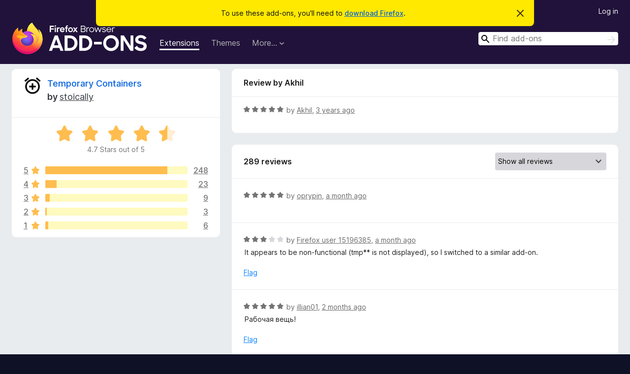

--- FILE ---
content_type: text/html; charset=utf-8
request_url: https://addons.mozilla.org/en-US/firefox/addon/temporary-containers/reviews/1970455/
body_size: 11685
content:
<!DOCTYPE html>
<html lang="en-US" dir="ltr"><head><title data-react-helmet="true">Reviews for Temporary Containers – Add-ons for Firefox (en-US)</title><meta charSet="utf-8"/><meta name="viewport" content="width=device-width, initial-scale=1"/><link href="/static-frontend/Inter-roman-subset-en_de_fr_ru_es_pt_pl_it.var.2ce5ad921c3602b1e5370b3c86033681.woff2" crossorigin="anonymous" rel="preload" as="font" type="font/woff2"/><link href="/static-frontend/amo-2c9b371cc4de1aad916e.css" integrity="sha512-xpIl0TE0BdHR7KIMx6yfLd2kiIdWqrmXT81oEQ2j3ierwSeZB5WzmlhM7zJEHvI5XqPZYwMlGu/Pk0f13trpzQ==" crossorigin="anonymous" rel="stylesheet" type="text/css"/><meta data-react-helmet="true" name="description" content="Reviews and ratings for Temporary Containers. Find out what other users think about Temporary Containers and add it to your Firefox Browser."/><meta data-react-helmet="true" name="robots" content="noindex, follow"/><link rel="shortcut icon" href="/favicon.ico?v=3"/><link data-react-helmet="true" title="Firefox Add-ons" rel="search" type="application/opensearchdescription+xml" href="/en-US/firefox/opensearch.xml"/></head><body><div id="react-view"><div class="Page-amo"><header class="Header"><div class="Notice Notice-warning GetFirefoxBanner Notice-dismissible"><div class="Notice-icon"></div><div class="Notice-column"><div class="Notice-content"><p class="Notice-text"><span class="GetFirefoxBanner-content">To use these add-ons, you&#x27;ll need to <a class="Button Button--none GetFirefoxBanner-button" href="https://www.mozilla.org/firefox/download/thanks/?s=direct&amp;utm_campaign=amo-fx-cta&amp;utm_content=banner-download-button&amp;utm_medium=referral&amp;utm_source=addons.mozilla.org">download Firefox</a>.</span></p></div></div><div class="Notice-dismisser"><button class="Button Button--none Notice-dismisser-button" type="submit"><span class="Icon Icon-inline-content IconXMark Notice-dismisser-icon"><span class="visually-hidden">Dismiss this notice</span><svg class="IconXMark-svg" version="1.1" xmlns="http://www.w3.org/2000/svg" xmlns:xlink="http://www.w3.org/1999/xlink"><g class="IconXMark-path" transform="translate(-1.000000, -1.000000)" fill="#0C0C0D"><path d="M1.293,2.707 C1.03304342,2.45592553 0.928787403,2.08412211 1.02030284,1.73449268 C1.11181828,1.38486324 1.38486324,1.11181828 1.73449268,1.02030284 C2.08412211,0.928787403 2.45592553,1.03304342 2.707,1.293 L8,6.586 L13.293,1.293 C13.5440745,1.03304342 13.9158779,0.928787403 14.2655073,1.02030284 C14.6151368,1.11181828 14.8881817,1.38486324 14.9796972,1.73449268 C15.0712126,2.08412211 14.9669566,2.45592553 14.707,2.707 L9.414,8 L14.707,13.293 C15.0859722,13.6853789 15.0805524,14.3090848 14.6948186,14.6948186 C14.3090848,15.0805524 13.6853789,15.0859722 13.293,14.707 L8,9.414 L2.707,14.707 C2.31462111,15.0859722 1.69091522,15.0805524 1.30518142,14.6948186 C0.919447626,14.3090848 0.91402779,13.6853789 1.293,13.293 L6.586,8 L1.293,2.707 Z"></path></g></svg></span></button></div></div><div class="Header-wrapper"><div class="Header-content"><a class="Header-title" href="/en-US/firefox/"><span class="visually-hidden">Firefox Browser Add-ons</span></a></div><ul class="SectionLinks Header-SectionLinks"><li><a class="SectionLinks-link SectionLinks-link-extension SectionLinks-link--active" href="/en-US/firefox/extensions/">Extensions</a></li><li><a class="SectionLinks-link SectionLinks-link-theme" href="/en-US/firefox/themes/">Themes</a></li><li><div class="DropdownMenu SectionLinks-link SectionLinks-dropdown"><button class="DropdownMenu-button" title="More…" type="button" aria-haspopup="true"><span class="DropdownMenu-button-text">More…</span><span class="Icon Icon-inverted-caret"></span></button><ul class="DropdownMenu-items" aria-hidden="true" aria-label="submenu"><li class="DropdownMenuItem DropdownMenuItem-section SectionLinks-subheader">for Firefox</li><li class="DropdownMenuItem DropdownMenuItem-link"><a class="SectionLinks-dropdownlink" href="/en-US/firefox/language-tools/">Dictionaries &amp; Language Packs</a></li><li class="DropdownMenuItem DropdownMenuItem-section SectionLinks-subheader">Other Browser Sites</li><li class="DropdownMenuItem DropdownMenuItem-link"><a class="SectionLinks-clientApp-android" data-clientapp="android" href="/en-US/android/">Add-ons for Android</a></li></ul></div></li></ul><div class="Header-user-and-external-links"><a class="Button Button--none Header-authenticate-button Header-button Button--micro" href="#login">Log in</a></div><form action="/en-US/firefox/search/" class="SearchForm Header-search-form Header-search-form--desktop" method="GET" data-no-csrf="true" role="search"><div class="AutoSearchInput"><label class="AutoSearchInput-label visually-hidden" for="AutoSearchInput-q">Search</label><div class="AutoSearchInput-search-box"><span class="Icon Icon-magnifying-glass AutoSearchInput-icon-magnifying-glass"></span><div role="combobox" aria-haspopup="listbox" aria-owns="react-autowhatever-1" aria-expanded="false"><input type="search" autoComplete="off" aria-autocomplete="list" aria-controls="react-autowhatever-1" class="AutoSearchInput-query" id="AutoSearchInput-q" maxLength="100" minLength="2" name="q" placeholder="Find add-ons" value=""/><div id="react-autowhatever-1" role="listbox"></div></div><button class="AutoSearchInput-submit-button" type="submit"><span class="visually-hidden">Search</span><span class="Icon Icon-arrow"></span></button></div></div></form></div></header><div class="Page-content"><div class="Page Page-not-homepage"><div class="AppBanner"></div><div class="AddonReviewList AddonReviewList--extension"><section class="Card AddonSummaryCard Card--no-footer"><header class="Card-header"><div class="Card-header-text"><div class="AddonSummaryCard-header"><div class="AddonSummaryCard-header-icon"><a href="/en-US/firefox/addon/temporary-containers/"><img class="AddonSummaryCard-header-icon-image" src="https://addons.mozilla.org/user-media/addon_icons/888/888648-64.png?modified=mcrushed" alt="Add-on icon"/></a></div><div class="AddonSummaryCard-header-text"><h1 class="visually-hidden">Reviews for Temporary Containers</h1><h1 class="AddonTitle"><a href="/en-US/firefox/addon/temporary-containers/">Temporary Containers</a><span class="AddonTitle-author"> <!-- -->by<!-- --> <a href="/en-US/firefox/user/13470938/">stoically</a></span></h1></div></div></div></header><div class="Card-contents"><div class="AddonSummaryCard-overallRatingStars"><div class="Rating Rating--large Rating--yellowStars" title="Rated 4.7 out of 5"><div class="Rating-star Rating-rating-1 Rating-selected-star" title="Rated 4.7 out of 5"></div><div class="Rating-star Rating-rating-2 Rating-selected-star" title="Rated 4.7 out of 5"></div><div class="Rating-star Rating-rating-3 Rating-selected-star" title="Rated 4.7 out of 5"></div><div class="Rating-star Rating-rating-4 Rating-selected-star" title="Rated 4.7 out of 5"></div><div class="Rating-star Rating-rating-5 Rating-half-star" title="Rated 4.7 out of 5"></div><span class="visually-hidden">Rated 4.7 out of 5</span></div><div class="AddonSummaryCard-addonAverage">4.7 Stars out of 5</div></div><div class="RatingsByStar"><div class="RatingsByStar-graph"><a class="RatingsByStar-row" rel="nofollow" title="Read all 248 five-star reviews" href="/en-US/firefox/addon/temporary-containers/reviews/?score=5"><div class="RatingsByStar-star">5<span class="Icon Icon-star-yellow"></span></div></a><a class="RatingsByStar-row" rel="nofollow" title="Read all 248 five-star reviews" href="/en-US/firefox/addon/temporary-containers/reviews/?score=5"><div class="RatingsByStar-barContainer"><div class="RatingsByStar-bar RatingsByStar-barFrame"><div class="RatingsByStar-bar RatingsByStar-barValue RatingsByStar-barValue--86pct RatingsByStar-partialBar"></div></div></div></a><a class="RatingsByStar-row" rel="nofollow" title="Read all 248 five-star reviews" href="/en-US/firefox/addon/temporary-containers/reviews/?score=5"><div class="RatingsByStar-count">248</div></a><a class="RatingsByStar-row" rel="nofollow" title="Read all 23 four-star reviews" href="/en-US/firefox/addon/temporary-containers/reviews/?score=4"><div class="RatingsByStar-star">4<span class="Icon Icon-star-yellow"></span></div></a><a class="RatingsByStar-row" rel="nofollow" title="Read all 23 four-star reviews" href="/en-US/firefox/addon/temporary-containers/reviews/?score=4"><div class="RatingsByStar-barContainer"><div class="RatingsByStar-bar RatingsByStar-barFrame"><div class="RatingsByStar-bar RatingsByStar-barValue RatingsByStar-barValue--8pct RatingsByStar-partialBar"></div></div></div></a><a class="RatingsByStar-row" rel="nofollow" title="Read all 23 four-star reviews" href="/en-US/firefox/addon/temporary-containers/reviews/?score=4"><div class="RatingsByStar-count">23</div></a><a class="RatingsByStar-row" rel="nofollow" title="Read all 9 three-star reviews" href="/en-US/firefox/addon/temporary-containers/reviews/?score=3"><div class="RatingsByStar-star">3<span class="Icon Icon-star-yellow"></span></div></a><a class="RatingsByStar-row" rel="nofollow" title="Read all 9 three-star reviews" href="/en-US/firefox/addon/temporary-containers/reviews/?score=3"><div class="RatingsByStar-barContainer"><div class="RatingsByStar-bar RatingsByStar-barFrame"><div class="RatingsByStar-bar RatingsByStar-barValue RatingsByStar-barValue--3pct RatingsByStar-partialBar"></div></div></div></a><a class="RatingsByStar-row" rel="nofollow" title="Read all 9 three-star reviews" href="/en-US/firefox/addon/temporary-containers/reviews/?score=3"><div class="RatingsByStar-count">9</div></a><a class="RatingsByStar-row" rel="nofollow" title="Read all 3 two-star reviews" href="/en-US/firefox/addon/temporary-containers/reviews/?score=2"><div class="RatingsByStar-star">2<span class="Icon Icon-star-yellow"></span></div></a><a class="RatingsByStar-row" rel="nofollow" title="Read all 3 two-star reviews" href="/en-US/firefox/addon/temporary-containers/reviews/?score=2"><div class="RatingsByStar-barContainer"><div class="RatingsByStar-bar RatingsByStar-barFrame"><div class="RatingsByStar-bar RatingsByStar-barValue RatingsByStar-barValue--1pct RatingsByStar-partialBar"></div></div></div></a><a class="RatingsByStar-row" rel="nofollow" title="Read all 3 two-star reviews" href="/en-US/firefox/addon/temporary-containers/reviews/?score=2"><div class="RatingsByStar-count">3</div></a><a class="RatingsByStar-row" rel="nofollow" title="Read all 6 one-star reviews" href="/en-US/firefox/addon/temporary-containers/reviews/?score=1"><div class="RatingsByStar-star">1<span class="Icon Icon-star-yellow"></span></div></a><a class="RatingsByStar-row" rel="nofollow" title="Read all 6 one-star reviews" href="/en-US/firefox/addon/temporary-containers/reviews/?score=1"><div class="RatingsByStar-barContainer"><div class="RatingsByStar-bar RatingsByStar-barFrame"><div class="RatingsByStar-bar RatingsByStar-barValue RatingsByStar-barValue--2pct RatingsByStar-partialBar"></div></div></div></a><a class="RatingsByStar-row" rel="nofollow" title="Read all 6 one-star reviews" href="/en-US/firefox/addon/temporary-containers/reviews/?score=1"><div class="RatingsByStar-count">6</div></a></div></div></div></section><div class="AddonReviewList-reviews"><div class="FeaturedAddonReview"><section class="Card FeaturedAddonReview-card Card--no-footer"><header class="Card-header"><div class="Card-header-text">Review by Akhil</div></header><div class="Card-contents"><div class="AddonReviewCard AddonReviewCard-ratingOnly AddonReviewCard-viewOnly"><div class="AddonReviewCard-container"><div class="UserReview"><div class="UserReview-byLine"><div class="Rating Rating--small" title="Rated 5 out of 5"><div class="Rating-star Rating-rating-1 Rating-selected-star" title="Rated 5 out of 5"></div><div class="Rating-star Rating-rating-2 Rating-selected-star" title="Rated 5 out of 5"></div><div class="Rating-star Rating-rating-3 Rating-selected-star" title="Rated 5 out of 5"></div><div class="Rating-star Rating-rating-4 Rating-selected-star" title="Rated 5 out of 5"></div><div class="Rating-star Rating-rating-5 Rating-selected-star" title="Rated 5 out of 5"></div><span class="visually-hidden">Rated 5 out of 5</span></div><span class="AddonReviewCard-authorByLine">by <a href="/en-US/firefox/user/17530236/">Akhil</a>, <a title="Jun 10, 2023 10:24 AM" href="/en-US/firefox/addon/temporary-containers/reviews/1970455/">3 years ago</a></span></div><section class="Card ShowMoreCard UserReview-body UserReview-emptyBody ShowMoreCard--expanded Card--no-style Card--no-header Card--no-footer"><div class="Card-contents"><div class="ShowMoreCard-contents"><div></div></div></div></section><div class="AddonReviewCard-allControls"></div></div></div></div></div></section></div><section class="Card CardList AddonReviewList-reviews-listing"><header class="Card-header"><div class="Card-header-text"><div class="AddonReviewList-cardListHeader"><div class="AddonReviewList-reviewCount">289 reviews</div><div class="AddonReviewList-filterByScore"><select class="Select AddonReviewList-filterByScoreSelector"><option value="SHOW_ALL_REVIEWS" selected="">Show all reviews</option><option value="5">Show only five-star reviews</option><option value="4">Show only four-star reviews</option><option value="3">Show only three-star reviews</option><option value="2">Show only two-star reviews</option><option value="1">Show only one-star reviews</option></select></div></div></div></header><div class="Card-contents"><ul><li><div class="AddonReviewCard AddonReviewCard-ratingOnly AddonReviewCard-viewOnly"><div class="AddonReviewCard-container"><div class="UserReview"><div class="UserReview-byLine"><div class="Rating Rating--small" title="Rated 5 out of 5"><div class="Rating-star Rating-rating-1 Rating-selected-star" title="Rated 5 out of 5"></div><div class="Rating-star Rating-rating-2 Rating-selected-star" title="Rated 5 out of 5"></div><div class="Rating-star Rating-rating-3 Rating-selected-star" title="Rated 5 out of 5"></div><div class="Rating-star Rating-rating-4 Rating-selected-star" title="Rated 5 out of 5"></div><div class="Rating-star Rating-rating-5 Rating-selected-star" title="Rated 5 out of 5"></div><span class="visually-hidden">Rated 5 out of 5</span></div><span class="AddonReviewCard-authorByLine">by <a href="/en-US/firefox/user/12067771/">oprypin</a>, <a title="Dec 8, 2025 12:21 AM" href="/en-US/firefox/addon/temporary-containers/reviews/2541633/">a month ago</a></span></div><section class="Card ShowMoreCard UserReview-body UserReview-emptyBody ShowMoreCard--expanded Card--no-style Card--no-header Card--no-footer"><div class="Card-contents"><div class="ShowMoreCard-contents"><div></div></div></div></section><div class="AddonReviewCard-allControls"></div></div></div></div></li><li><div class="AddonReviewCard AddonReviewCard-viewOnly"><div class="AddonReviewCard-container"><div class="UserReview"><div class="UserReview-byLine"><div class="Rating Rating--small" title="Rated 3 out of 5"><div class="Rating-star Rating-rating-1 Rating-selected-star" title="Rated 3 out of 5"></div><div class="Rating-star Rating-rating-2 Rating-selected-star" title="Rated 3 out of 5"></div><div class="Rating-star Rating-rating-3 Rating-selected-star" title="Rated 3 out of 5"></div><div class="Rating-star Rating-rating-4" title="Rated 3 out of 5"></div><div class="Rating-star Rating-rating-5" title="Rated 3 out of 5"></div><span class="visually-hidden">Rated 3 out of 5</span></div><span class="AddonReviewCard-authorByLine">by <a href="/en-US/firefox/user/15196385/">Firefox user 15196385</a>, <a title="Dec 7, 2025 11:30 AM" href="/en-US/firefox/addon/temporary-containers/reviews/2541464/">a month ago</a></span></div><section class="Card ShowMoreCard UserReview-body ShowMoreCard--expanded Card--no-style Card--no-header Card--no-footer"><div class="Card-contents"><div class="ShowMoreCard-contents"><div>It appears to be non-functional (tmp** is not displayed), so I switched to a similar add-on.</div></div></div></section><div class="AddonReviewCard-allControls"><div><button aria-describedby="flag-review-TooltipMenu" class="TooltipMenu-opener AddonReviewCard-control FlagReviewMenu-menu" title="Flag this review" type="button">Flag</button></div></div></div></div></div></li><li><div class="AddonReviewCard AddonReviewCard-viewOnly"><div class="AddonReviewCard-container"><div class="UserReview"><div class="UserReview-byLine"><div class="Rating Rating--small" title="Rated 5 out of 5"><div class="Rating-star Rating-rating-1 Rating-selected-star" title="Rated 5 out of 5"></div><div class="Rating-star Rating-rating-2 Rating-selected-star" title="Rated 5 out of 5"></div><div class="Rating-star Rating-rating-3 Rating-selected-star" title="Rated 5 out of 5"></div><div class="Rating-star Rating-rating-4 Rating-selected-star" title="Rated 5 out of 5"></div><div class="Rating-star Rating-rating-5 Rating-selected-star" title="Rated 5 out of 5"></div><span class="visually-hidden">Rated 5 out of 5</span></div><span class="AddonReviewCard-authorByLine">by <a href="/en-US/firefox/user/19569305/">illian01</a>, <a title="Nov 14, 2025 7:52 PM" href="/en-US/firefox/addon/temporary-containers/reviews/2535496/">2 months ago</a></span></div><section class="Card ShowMoreCard UserReview-body ShowMoreCard--expanded Card--no-style Card--no-header Card--no-footer"><div class="Card-contents"><div class="ShowMoreCard-contents"><div>Рабочая вещь!</div></div></div></section><div class="AddonReviewCard-allControls"><div><button aria-describedby="flag-review-TooltipMenu" class="TooltipMenu-opener AddonReviewCard-control FlagReviewMenu-menu" title="Flag this review" type="button">Flag</button></div></div></div></div></div></li><li><div class="AddonReviewCard AddonReviewCard-ratingOnly AddonReviewCard-viewOnly"><div class="AddonReviewCard-container"><div class="UserReview"><div class="UserReview-byLine"><div class="Rating Rating--small" title="Rated 5 out of 5"><div class="Rating-star Rating-rating-1 Rating-selected-star" title="Rated 5 out of 5"></div><div class="Rating-star Rating-rating-2 Rating-selected-star" title="Rated 5 out of 5"></div><div class="Rating-star Rating-rating-3 Rating-selected-star" title="Rated 5 out of 5"></div><div class="Rating-star Rating-rating-4 Rating-selected-star" title="Rated 5 out of 5"></div><div class="Rating-star Rating-rating-5 Rating-selected-star" title="Rated 5 out of 5"></div><span class="visually-hidden">Rated 5 out of 5</span></div><span class="AddonReviewCard-authorByLine">by <a href="/en-US/firefox/user/18765072/">Mohamed Essam</a>, <a title="Sep 22, 2025 4:21 AM" href="/en-US/firefox/addon/temporary-containers/reviews/2519171/">4 months ago</a></span></div><section class="Card ShowMoreCard UserReview-body UserReview-emptyBody ShowMoreCard--expanded Card--no-style Card--no-header Card--no-footer"><div class="Card-contents"><div class="ShowMoreCard-contents"><div></div></div></div></section><div class="AddonReviewCard-allControls"></div></div></div></div></li><li><div class="AddonReviewCard AddonReviewCard-viewOnly"><div class="AddonReviewCard-container"><div class="UserReview"><div class="UserReview-byLine"><div class="Rating Rating--small" title="Rated 5 out of 5"><div class="Rating-star Rating-rating-1 Rating-selected-star" title="Rated 5 out of 5"></div><div class="Rating-star Rating-rating-2 Rating-selected-star" title="Rated 5 out of 5"></div><div class="Rating-star Rating-rating-3 Rating-selected-star" title="Rated 5 out of 5"></div><div class="Rating-star Rating-rating-4 Rating-selected-star" title="Rated 5 out of 5"></div><div class="Rating-star Rating-rating-5 Rating-selected-star" title="Rated 5 out of 5"></div><span class="visually-hidden">Rated 5 out of 5</span></div><span class="AddonReviewCard-authorByLine">by <a href="/en-US/firefox/user/19426067/">morningside</a>, <a title="Aug 29, 2025 1:38 PM" href="/en-US/firefox/addon/temporary-containers/reviews/2488148/">5 months ago</a></span></div><section class="Card ShowMoreCard UserReview-body ShowMoreCard--expanded Card--no-style Card--no-header Card--no-footer"><div class="Card-contents"><div class="ShowMoreCard-contents"><div>Unfortunately, the developer of this wonderful add-on passed away in 2023 (@stoically). Another user is now maintaining a fork which users can find under the name Temporary Containers Plus. Memory eternal!</div></div></div></section><div class="AddonReviewCard-allControls"><div><button aria-describedby="flag-review-TooltipMenu" class="TooltipMenu-opener AddonReviewCard-control FlagReviewMenu-menu" title="Flag this review" type="button">Flag</button></div></div></div></div></div></li><li><div class="AddonReviewCard AddonReviewCard-ratingOnly AddonReviewCard-viewOnly"><div class="AddonReviewCard-container"><div class="UserReview"><div class="UserReview-byLine"><div class="Rating Rating--small" title="Rated 5 out of 5"><div class="Rating-star Rating-rating-1 Rating-selected-star" title="Rated 5 out of 5"></div><div class="Rating-star Rating-rating-2 Rating-selected-star" title="Rated 5 out of 5"></div><div class="Rating-star Rating-rating-3 Rating-selected-star" title="Rated 5 out of 5"></div><div class="Rating-star Rating-rating-4 Rating-selected-star" title="Rated 5 out of 5"></div><div class="Rating-star Rating-rating-5 Rating-selected-star" title="Rated 5 out of 5"></div><span class="visually-hidden">Rated 5 out of 5</span></div><span class="AddonReviewCard-authorByLine">by <a href="/en-US/firefox/user/6101924/">Jean Lo</a>, <a title="Jul 23, 2025 7:47 AM" href="/en-US/firefox/addon/temporary-containers/reviews/2321008/">6 months ago</a></span></div><section class="Card ShowMoreCard UserReview-body UserReview-emptyBody ShowMoreCard--expanded Card--no-style Card--no-header Card--no-footer"><div class="Card-contents"><div class="ShowMoreCard-contents"><div></div></div></div></section><div class="AddonReviewCard-allControls"></div></div></div></div></li><li><div class="AddonReviewCard AddonReviewCard-ratingOnly AddonReviewCard-viewOnly"><div class="AddonReviewCard-container"><div class="UserReview"><div class="UserReview-byLine"><div class="Rating Rating--small" title="Rated 5 out of 5"><div class="Rating-star Rating-rating-1 Rating-selected-star" title="Rated 5 out of 5"></div><div class="Rating-star Rating-rating-2 Rating-selected-star" title="Rated 5 out of 5"></div><div class="Rating-star Rating-rating-3 Rating-selected-star" title="Rated 5 out of 5"></div><div class="Rating-star Rating-rating-4 Rating-selected-star" title="Rated 5 out of 5"></div><div class="Rating-star Rating-rating-5 Rating-selected-star" title="Rated 5 out of 5"></div><span class="visually-hidden">Rated 5 out of 5</span></div><span class="AddonReviewCard-authorByLine">by <a href="/en-US/firefox/user/15182594/">Rosehip</a>, <a title="Jul 16, 2025 8:57 PM" href="/en-US/firefox/addon/temporary-containers/reviews/2294755/">6 months ago</a></span></div><section class="Card ShowMoreCard UserReview-body UserReview-emptyBody ShowMoreCard--expanded Card--no-style Card--no-header Card--no-footer"><div class="Card-contents"><div class="ShowMoreCard-contents"><div></div></div></div></section><div class="AddonReviewCard-allControls"></div></div></div></div></li><li><div class="AddonReviewCard AddonReviewCard-ratingOnly AddonReviewCard-viewOnly"><div class="AddonReviewCard-container"><div class="UserReview"><div class="UserReview-byLine"><div class="Rating Rating--small" title="Rated 5 out of 5"><div class="Rating-star Rating-rating-1 Rating-selected-star" title="Rated 5 out of 5"></div><div class="Rating-star Rating-rating-2 Rating-selected-star" title="Rated 5 out of 5"></div><div class="Rating-star Rating-rating-3 Rating-selected-star" title="Rated 5 out of 5"></div><div class="Rating-star Rating-rating-4 Rating-selected-star" title="Rated 5 out of 5"></div><div class="Rating-star Rating-rating-5 Rating-selected-star" title="Rated 5 out of 5"></div><span class="visually-hidden">Rated 5 out of 5</span></div><span class="AddonReviewCard-authorByLine">by <a href="/en-US/firefox/user/12970876/">Firefox user 12970876</a>, <a title="Jun 22, 2025 5:52 PM" href="/en-US/firefox/addon/temporary-containers/reviews/2264527/">7 months ago</a></span></div><section class="Card ShowMoreCard UserReview-body UserReview-emptyBody ShowMoreCard--expanded Card--no-style Card--no-header Card--no-footer"><div class="Card-contents"><div class="ShowMoreCard-contents"><div></div></div></div></section><div class="AddonReviewCard-allControls"></div></div></div></div></li><li><div class="AddonReviewCard AddonReviewCard-viewOnly"><div class="AddonReviewCard-container"><div class="UserReview"><div class="UserReview-byLine"><div class="Rating Rating--small" title="Rated 5 out of 5"><div class="Rating-star Rating-rating-1 Rating-selected-star" title="Rated 5 out of 5"></div><div class="Rating-star Rating-rating-2 Rating-selected-star" title="Rated 5 out of 5"></div><div class="Rating-star Rating-rating-3 Rating-selected-star" title="Rated 5 out of 5"></div><div class="Rating-star Rating-rating-4 Rating-selected-star" title="Rated 5 out of 5"></div><div class="Rating-star Rating-rating-5 Rating-selected-star" title="Rated 5 out of 5"></div><span class="visually-hidden">Rated 5 out of 5</span></div><span class="AddonReviewCard-authorByLine">by <a href="/en-US/firefox/user/11033606/">irwanwr</a>, <a title="Jun 20, 2025 11:14 PM" href="/en-US/firefox/addon/temporary-containers/reviews/2260542/">7 months ago</a></span></div><section class="Card ShowMoreCard UserReview-body ShowMoreCard--expanded Card--no-style Card--no-header Card--no-footer"><div class="Card-contents"><div class="ShowMoreCard-contents"><div>Nice extension to complement the Firefox's Multi Account Container. Thanks to developer.</div></div></div></section><div class="AddonReviewCard-allControls"><div><button aria-describedby="flag-review-TooltipMenu" class="TooltipMenu-opener AddonReviewCard-control FlagReviewMenu-menu" title="Flag this review" type="button">Flag</button></div></div></div></div></div></li><li><div class="AddonReviewCard AddonReviewCard-viewOnly"><div class="AddonReviewCard-container"><div class="UserReview"><div class="UserReview-byLine"><div class="Rating Rating--small" title="Rated 5 out of 5"><div class="Rating-star Rating-rating-1 Rating-selected-star" title="Rated 5 out of 5"></div><div class="Rating-star Rating-rating-2 Rating-selected-star" title="Rated 5 out of 5"></div><div class="Rating-star Rating-rating-3 Rating-selected-star" title="Rated 5 out of 5"></div><div class="Rating-star Rating-rating-4 Rating-selected-star" title="Rated 5 out of 5"></div><div class="Rating-star Rating-rating-5 Rating-selected-star" title="Rated 5 out of 5"></div><span class="visually-hidden">Rated 5 out of 5</span></div><span class="AddonReviewCard-authorByLine">by <a href="/en-US/firefox/user/17346999/">Firefox user 17346999</a>, <a title="Jun 6, 2025 10:02 PM" href="/en-US/firefox/addon/temporary-containers/reviews/2240525/">7 months ago</a></span></div><section class="Card ShowMoreCard UserReview-body ShowMoreCard--expanded Card--no-style Card--no-header Card--no-footer"><div class="Card-contents"><div class="ShowMoreCard-contents"><div>Thanks you so much for it. It worls very well.<br>Options ar a little complicated but once setup it's a dream. And ALT+i for some online payment</div></div></div></section><div class="AddonReviewCard-allControls"><div><button aria-describedby="flag-review-TooltipMenu" class="TooltipMenu-opener AddonReviewCard-control FlagReviewMenu-menu" title="Flag this review" type="button">Flag</button></div></div></div></div></div></li><li><div class="AddonReviewCard AddonReviewCard-ratingOnly AddonReviewCard-viewOnly"><div class="AddonReviewCard-container"><div class="UserReview"><div class="UserReview-byLine"><div class="Rating Rating--small" title="Rated 5 out of 5"><div class="Rating-star Rating-rating-1 Rating-selected-star" title="Rated 5 out of 5"></div><div class="Rating-star Rating-rating-2 Rating-selected-star" title="Rated 5 out of 5"></div><div class="Rating-star Rating-rating-3 Rating-selected-star" title="Rated 5 out of 5"></div><div class="Rating-star Rating-rating-4 Rating-selected-star" title="Rated 5 out of 5"></div><div class="Rating-star Rating-rating-5 Rating-selected-star" title="Rated 5 out of 5"></div><span class="visually-hidden">Rated 5 out of 5</span></div><span class="AddonReviewCard-authorByLine">by <a href="/en-US/firefox/user/14499003/">Firefox user 14499003</a>, <a title="Jun 5, 2025 11:19 AM" href="/en-US/firefox/addon/temporary-containers/reviews/2239620/">7 months ago</a></span></div><section class="Card ShowMoreCard UserReview-body UserReview-emptyBody ShowMoreCard--expanded Card--no-style Card--no-header Card--no-footer"><div class="Card-contents"><div class="ShowMoreCard-contents"><div></div></div></div></section><div class="AddonReviewCard-allControls"></div></div></div></div></li><li><div class="AddonReviewCard AddonReviewCard-ratingOnly AddonReviewCard-viewOnly"><div class="AddonReviewCard-container"><div class="UserReview"><div class="UserReview-byLine"><div class="Rating Rating--small" title="Rated 5 out of 5"><div class="Rating-star Rating-rating-1 Rating-selected-star" title="Rated 5 out of 5"></div><div class="Rating-star Rating-rating-2 Rating-selected-star" title="Rated 5 out of 5"></div><div class="Rating-star Rating-rating-3 Rating-selected-star" title="Rated 5 out of 5"></div><div class="Rating-star Rating-rating-4 Rating-selected-star" title="Rated 5 out of 5"></div><div class="Rating-star Rating-rating-5 Rating-selected-star" title="Rated 5 out of 5"></div><span class="visually-hidden">Rated 5 out of 5</span></div><span class="AddonReviewCard-authorByLine">by <a href="/en-US/firefox/user/17420672/">Hollytryx</a>, <a title="Jun 1, 2025 9:26 PM" href="/en-US/firefox/addon/temporary-containers/reviews/2236659/">8 months ago</a></span></div><section class="Card ShowMoreCard UserReview-body UserReview-emptyBody ShowMoreCard--expanded Card--no-style Card--no-header Card--no-footer"><div class="Card-contents"><div class="ShowMoreCard-contents"><div></div></div></div></section><div class="AddonReviewCard-allControls"></div></div></div></div></li><li><div class="AddonReviewCard AddonReviewCard-ratingOnly AddonReviewCard-viewOnly"><div class="AddonReviewCard-container"><div class="UserReview"><div class="UserReview-byLine"><div class="Rating Rating--small" title="Rated 5 out of 5"><div class="Rating-star Rating-rating-1 Rating-selected-star" title="Rated 5 out of 5"></div><div class="Rating-star Rating-rating-2 Rating-selected-star" title="Rated 5 out of 5"></div><div class="Rating-star Rating-rating-3 Rating-selected-star" title="Rated 5 out of 5"></div><div class="Rating-star Rating-rating-4 Rating-selected-star" title="Rated 5 out of 5"></div><div class="Rating-star Rating-rating-5 Rating-selected-star" title="Rated 5 out of 5"></div><span class="visually-hidden">Rated 5 out of 5</span></div><span class="AddonReviewCard-authorByLine">by <a href="/en-US/firefox/user/5376467/">Andy</a>, <a title="May 3, 2025 7:59 AM" href="/en-US/firefox/addon/temporary-containers/reviews/2225442/">8 months ago</a></span></div><section class="Card ShowMoreCard UserReview-body UserReview-emptyBody ShowMoreCard--expanded Card--no-style Card--no-header Card--no-footer"><div class="Card-contents"><div class="ShowMoreCard-contents"><div></div></div></div></section><div class="AddonReviewCard-allControls"></div></div></div></div></li><li><div class="AddonReviewCard AddonReviewCard-viewOnly"><div class="AddonReviewCard-container"><div class="UserReview"><div class="UserReview-byLine"><div class="Rating Rating--small" title="Rated 5 out of 5"><div class="Rating-star Rating-rating-1 Rating-selected-star" title="Rated 5 out of 5"></div><div class="Rating-star Rating-rating-2 Rating-selected-star" title="Rated 5 out of 5"></div><div class="Rating-star Rating-rating-3 Rating-selected-star" title="Rated 5 out of 5"></div><div class="Rating-star Rating-rating-4 Rating-selected-star" title="Rated 5 out of 5"></div><div class="Rating-star Rating-rating-5 Rating-selected-star" title="Rated 5 out of 5"></div><span class="visually-hidden">Rated 5 out of 5</span></div><span class="AddonReviewCard-authorByLine">by <a href="/en-US/firefox/user/18889270/">PANICBUTTON</a>, <a title="Apr 25, 2025 1:05 PM" href="/en-US/firefox/addon/temporary-containers/reviews/2222842/">9 months ago</a></span></div><section class="Card ShowMoreCard UserReview-body ShowMoreCard--expanded Card--no-style Card--no-header Card--no-footer"><div class="Card-contents"><div class="ShowMoreCard-contents"><div>really helps me not get detected by fingerprint.com</div></div></div></section><div class="AddonReviewCard-allControls"><div><button aria-describedby="flag-review-TooltipMenu" class="TooltipMenu-opener AddonReviewCard-control FlagReviewMenu-menu" title="Flag this review" type="button">Flag</button></div></div></div></div></div></li><li><div class="AddonReviewCard AddonReviewCard-viewOnly"><div class="AddonReviewCard-container"><div class="UserReview"><div class="UserReview-byLine"><div class="Rating Rating--small" title="Rated 5 out of 5"><div class="Rating-star Rating-rating-1 Rating-selected-star" title="Rated 5 out of 5"></div><div class="Rating-star Rating-rating-2 Rating-selected-star" title="Rated 5 out of 5"></div><div class="Rating-star Rating-rating-3 Rating-selected-star" title="Rated 5 out of 5"></div><div class="Rating-star Rating-rating-4 Rating-selected-star" title="Rated 5 out of 5"></div><div class="Rating-star Rating-rating-5 Rating-selected-star" title="Rated 5 out of 5"></div><span class="visually-hidden">Rated 5 out of 5</span></div><span class="AddonReviewCard-authorByLine">by <a href="/en-US/firefox/user/18957183/">adamhybel</a>, <a title="Apr 24, 2025 6:01 PM" href="/en-US/firefox/addon/temporary-containers/reviews/2222455/">9 months ago</a></span></div><section class="Card ShowMoreCard UserReview-body ShowMoreCard--expanded Card--no-style Card--no-header Card--no-footer"><div class="Card-contents"><div class="ShowMoreCard-contents"><div>Temporary Containers is a fundamental privacy enhancement for Firefox, automatically isolating your browsing activity to minimize tracking.<br><br>- Automatic Isolation:&nbsp;Opens websites, tabs, or clicks in new, disposable containers by default.<br>- Reduces Tracking:&nbsp;Significantly limits cross-site tracking by preventing cookies and site data from following you across different websites or sessions.<br>- Effortless Cleanup:&nbsp;Once the last tab in a temporary container is closed, the container and all its stored data (cookies, local storage) are automatically deleted, leaving minimal trace.<br>- Simple &amp; Automatic:&nbsp;Installs and works seamlessly in the background. Excellent privacy protection right away with smart defaults, yet offers configuration for specific needs.<br>- Trustworthy &amp; Open Source:&nbsp;Free, open-source, and dedicated to enhancing user privacy without compromises.<br><br>That's it! Keep it enabled for a significantly more private browsing experience. Temporary Containers provides a powerful layer of compartmentalization with virtually no user effort required. A huge thank you to the developer(s) for creating and maintaining this essential privacy tool. Highly recommend.</div></div></div></section><div class="AddonReviewCard-allControls"><div><button aria-describedby="flag-review-TooltipMenu" class="TooltipMenu-opener AddonReviewCard-control FlagReviewMenu-menu" title="Flag this review" type="button">Flag</button></div></div></div></div></div></li><li><div class="AddonReviewCard AddonReviewCard-viewOnly"><div class="AddonReviewCard-container"><div class="UserReview"><div class="UserReview-byLine"><div class="Rating Rating--small" title="Rated 5 out of 5"><div class="Rating-star Rating-rating-1 Rating-selected-star" title="Rated 5 out of 5"></div><div class="Rating-star Rating-rating-2 Rating-selected-star" title="Rated 5 out of 5"></div><div class="Rating-star Rating-rating-3 Rating-selected-star" title="Rated 5 out of 5"></div><div class="Rating-star Rating-rating-4 Rating-selected-star" title="Rated 5 out of 5"></div><div class="Rating-star Rating-rating-5 Rating-selected-star" title="Rated 5 out of 5"></div><span class="visually-hidden">Rated 5 out of 5</span></div><span class="AddonReviewCard-authorByLine">by <a href="/en-US/firefox/user/18751199/">Ricky</a>, <a title="Apr 17, 2025 2:37 AM" href="/en-US/firefox/addon/temporary-containers/reviews/2217271/">9 months ago</a></span></div><section class="Card ShowMoreCard UserReview-body ShowMoreCard--expanded Card--no-style Card--no-header Card--no-footer"><div class="Card-contents"><div class="ShowMoreCard-contents"><div>works very well when i have auto fill info or when i just want to have history without persistent cookies</div></div></div></section><div class="AddonReviewCard-allControls"><div><button aria-describedby="flag-review-TooltipMenu" class="TooltipMenu-opener AddonReviewCard-control FlagReviewMenu-menu" title="Flag this review" type="button">Flag</button></div></div></div></div></div></li><li><div class="AddonReviewCard AddonReviewCard-ratingOnly AddonReviewCard-viewOnly"><div class="AddonReviewCard-container"><div class="UserReview"><div class="UserReview-byLine"><div class="Rating Rating--small" title="Rated 5 out of 5"><div class="Rating-star Rating-rating-1 Rating-selected-star" title="Rated 5 out of 5"></div><div class="Rating-star Rating-rating-2 Rating-selected-star" title="Rated 5 out of 5"></div><div class="Rating-star Rating-rating-3 Rating-selected-star" title="Rated 5 out of 5"></div><div class="Rating-star Rating-rating-4 Rating-selected-star" title="Rated 5 out of 5"></div><div class="Rating-star Rating-rating-5 Rating-selected-star" title="Rated 5 out of 5"></div><span class="visually-hidden">Rated 5 out of 5</span></div><span class="AddonReviewCard-authorByLine">by <a href="/en-US/firefox/user/18885841/">Firefox user 18885841</a>, <a title="Mar 16, 2025 5:03 AM" href="/en-US/firefox/addon/temporary-containers/reviews/2193696/">10 months ago</a></span></div><section class="Card ShowMoreCard UserReview-body UserReview-emptyBody ShowMoreCard--expanded Card--no-style Card--no-header Card--no-footer"><div class="Card-contents"><div class="ShowMoreCard-contents"><div></div></div></div></section><div class="AddonReviewCard-allControls"></div></div></div></div></li><li><div class="AddonReviewCard AddonReviewCard-ratingOnly AddonReviewCard-viewOnly"><div class="AddonReviewCard-container"><div class="UserReview"><div class="UserReview-byLine"><div class="Rating Rating--small" title="Rated 5 out of 5"><div class="Rating-star Rating-rating-1 Rating-selected-star" title="Rated 5 out of 5"></div><div class="Rating-star Rating-rating-2 Rating-selected-star" title="Rated 5 out of 5"></div><div class="Rating-star Rating-rating-3 Rating-selected-star" title="Rated 5 out of 5"></div><div class="Rating-star Rating-rating-4 Rating-selected-star" title="Rated 5 out of 5"></div><div class="Rating-star Rating-rating-5 Rating-selected-star" title="Rated 5 out of 5"></div><span class="visually-hidden">Rated 5 out of 5</span></div><span class="AddonReviewCard-authorByLine">by <a href="/en-US/firefox/user/18799045/">elitesustenance</a>, <a title="Feb 14, 2025 9:46 PM" href="/en-US/firefox/addon/temporary-containers/reviews/2175197/">a year ago</a></span></div><section class="Card ShowMoreCard UserReview-body UserReview-emptyBody ShowMoreCard--expanded Card--no-style Card--no-header Card--no-footer"><div class="Card-contents"><div class="ShowMoreCard-contents"><div></div></div></div></section><div class="AddonReviewCard-allControls"></div></div></div></div></li><li><div class="AddonReviewCard AddonReviewCard-ratingOnly AddonReviewCard-viewOnly"><div class="AddonReviewCard-container"><div class="UserReview"><div class="UserReview-byLine"><div class="Rating Rating--small" title="Rated 5 out of 5"><div class="Rating-star Rating-rating-1 Rating-selected-star" title="Rated 5 out of 5"></div><div class="Rating-star Rating-rating-2 Rating-selected-star" title="Rated 5 out of 5"></div><div class="Rating-star Rating-rating-3 Rating-selected-star" title="Rated 5 out of 5"></div><div class="Rating-star Rating-rating-4 Rating-selected-star" title="Rated 5 out of 5"></div><div class="Rating-star Rating-rating-5 Rating-selected-star" title="Rated 5 out of 5"></div><span class="visually-hidden">Rated 5 out of 5</span></div><span class="AddonReviewCard-authorByLine">by <a href="/en-US/firefox/user/13866866/">Firefox user 13866866</a>, <a title="Jan 2, 2025 5:18 PM" href="/en-US/firefox/addon/temporary-containers/reviews/2155912/">a year ago</a></span></div><section class="Card ShowMoreCard UserReview-body UserReview-emptyBody ShowMoreCard--expanded Card--no-style Card--no-header Card--no-footer"><div class="Card-contents"><div class="ShowMoreCard-contents"><div></div></div></div></section><div class="AddonReviewCard-allControls"></div></div></div></div></li><li><div class="AddonReviewCard AddonReviewCard-ratingOnly AddonReviewCard-viewOnly"><div class="AddonReviewCard-container"><div class="UserReview"><div class="UserReview-byLine"><div class="Rating Rating--small" title="Rated 5 out of 5"><div class="Rating-star Rating-rating-1 Rating-selected-star" title="Rated 5 out of 5"></div><div class="Rating-star Rating-rating-2 Rating-selected-star" title="Rated 5 out of 5"></div><div class="Rating-star Rating-rating-3 Rating-selected-star" title="Rated 5 out of 5"></div><div class="Rating-star Rating-rating-4 Rating-selected-star" title="Rated 5 out of 5"></div><div class="Rating-star Rating-rating-5 Rating-selected-star" title="Rated 5 out of 5"></div><span class="visually-hidden">Rated 5 out of 5</span></div><span class="AddonReviewCard-authorByLine">by <a href="/en-US/firefox/user/18707200/">Tempdirz</a>, <a title="Dec 11, 2024 3:11 PM" href="/en-US/firefox/addon/temporary-containers/reviews/2145502/">a year ago</a></span></div><section class="Card ShowMoreCard UserReview-body UserReview-emptyBody ShowMoreCard--expanded Card--no-style Card--no-header Card--no-footer"><div class="Card-contents"><div class="ShowMoreCard-contents"><div></div></div></div></section><div class="AddonReviewCard-allControls"></div></div></div></div></li><li><div class="AddonReviewCard AddonReviewCard-ratingOnly AddonReviewCard-viewOnly"><div class="AddonReviewCard-container"><div class="UserReview"><div class="UserReview-byLine"><div class="Rating Rating--small" title="Rated 5 out of 5"><div class="Rating-star Rating-rating-1 Rating-selected-star" title="Rated 5 out of 5"></div><div class="Rating-star Rating-rating-2 Rating-selected-star" title="Rated 5 out of 5"></div><div class="Rating-star Rating-rating-3 Rating-selected-star" title="Rated 5 out of 5"></div><div class="Rating-star Rating-rating-4 Rating-selected-star" title="Rated 5 out of 5"></div><div class="Rating-star Rating-rating-5 Rating-selected-star" title="Rated 5 out of 5"></div><span class="visually-hidden">Rated 5 out of 5</span></div><span class="AddonReviewCard-authorByLine">by <a href="/en-US/firefox/user/18224641/">firuz</a>, <a title="Dec 5, 2024 7:49 AM" href="/en-US/firefox/addon/temporary-containers/reviews/2143254/">a year ago</a></span></div><section class="Card ShowMoreCard UserReview-body UserReview-emptyBody ShowMoreCard--expanded Card--no-style Card--no-header Card--no-footer"><div class="Card-contents"><div class="ShowMoreCard-contents"><div></div></div></div></section><div class="AddonReviewCard-allControls"></div></div></div></div></li><li><div class="AddonReviewCard AddonReviewCard-viewOnly"><div class="AddonReviewCard-container"><div class="UserReview"><div class="UserReview-byLine"><div class="Rating Rating--small" title="Rated 4 out of 5"><div class="Rating-star Rating-rating-1 Rating-selected-star" title="Rated 4 out of 5"></div><div class="Rating-star Rating-rating-2 Rating-selected-star" title="Rated 4 out of 5"></div><div class="Rating-star Rating-rating-3 Rating-selected-star" title="Rated 4 out of 5"></div><div class="Rating-star Rating-rating-4 Rating-selected-star" title="Rated 4 out of 5"></div><div class="Rating-star Rating-rating-5" title="Rated 4 out of 5"></div><span class="visually-hidden">Rated 4 out of 5</span></div><span class="AddonReviewCard-authorByLine">by <a href="/en-US/firefox/user/17512915/">UsernameTaken017</a>, <a title="Dec 3, 2024 1:54 AM" href="/en-US/firefox/addon/temporary-containers/reviews/2142472/">a year ago</a></span></div><section class="Card ShowMoreCard UserReview-body ShowMoreCard--expanded Card--no-style Card--no-header Card--no-footer"><div class="Card-contents"><div class="ShowMoreCard-contents"><div>can you please please please add a dark mode to the settings page? Thanks</div></div></div></section><div class="AddonReviewCard-allControls"><div><button aria-describedby="flag-review-TooltipMenu" class="TooltipMenu-opener AddonReviewCard-control FlagReviewMenu-menu" title="Flag this review" type="button">Flag</button></div></div></div></div></div></li><li><div class="AddonReviewCard AddonReviewCard-ratingOnly AddonReviewCard-viewOnly"><div class="AddonReviewCard-container"><div class="UserReview"><div class="UserReview-byLine"><div class="Rating Rating--small" title="Rated 5 out of 5"><div class="Rating-star Rating-rating-1 Rating-selected-star" title="Rated 5 out of 5"></div><div class="Rating-star Rating-rating-2 Rating-selected-star" title="Rated 5 out of 5"></div><div class="Rating-star Rating-rating-3 Rating-selected-star" title="Rated 5 out of 5"></div><div class="Rating-star Rating-rating-4 Rating-selected-star" title="Rated 5 out of 5"></div><div class="Rating-star Rating-rating-5 Rating-selected-star" title="Rated 5 out of 5"></div><span class="visually-hidden">Rated 5 out of 5</span></div><span class="AddonReviewCard-authorByLine">by <a href="/en-US/firefox/user/18622787/">djerius</a>, <a title="Oct 3, 2024 9:37 PM" href="/en-US/firefox/addon/temporary-containers/reviews/2121435/">a year ago</a></span></div><section class="Card ShowMoreCard UserReview-body UserReview-emptyBody ShowMoreCard--expanded Card--no-style Card--no-header Card--no-footer"><div class="Card-contents"><div class="ShowMoreCard-contents"><div></div></div></div></section><div class="AddonReviewCard-allControls"></div></div></div></div></li><li><div class="AddonReviewCard AddonReviewCard-ratingOnly AddonReviewCard-viewOnly"><div class="AddonReviewCard-container"><div class="UserReview"><div class="UserReview-byLine"><div class="Rating Rating--small" title="Rated 5 out of 5"><div class="Rating-star Rating-rating-1 Rating-selected-star" title="Rated 5 out of 5"></div><div class="Rating-star Rating-rating-2 Rating-selected-star" title="Rated 5 out of 5"></div><div class="Rating-star Rating-rating-3 Rating-selected-star" title="Rated 5 out of 5"></div><div class="Rating-star Rating-rating-4 Rating-selected-star" title="Rated 5 out of 5"></div><div class="Rating-star Rating-rating-5 Rating-selected-star" title="Rated 5 out of 5"></div><span class="visually-hidden">Rated 5 out of 5</span></div><span class="AddonReviewCard-authorByLine">by <a href="/en-US/firefox/user/18609881/">Firefox user 18609881</a>, <a title="Sep 24, 2024 10:25 PM" href="/en-US/firefox/addon/temporary-containers/reviews/2118524/">a year ago</a></span></div><section class="Card ShowMoreCard UserReview-body UserReview-emptyBody ShowMoreCard--expanded Card--no-style Card--no-header Card--no-footer"><div class="Card-contents"><div class="ShowMoreCard-contents"><div></div></div></div></section><div class="AddonReviewCard-allControls"></div></div></div></div></li><li><div class="AddonReviewCard AddonReviewCard-ratingOnly AddonReviewCard-viewOnly"><div class="AddonReviewCard-container"><div class="UserReview"><div class="UserReview-byLine"><div class="Rating Rating--small" title="Rated 5 out of 5"><div class="Rating-star Rating-rating-1 Rating-selected-star" title="Rated 5 out of 5"></div><div class="Rating-star Rating-rating-2 Rating-selected-star" title="Rated 5 out of 5"></div><div class="Rating-star Rating-rating-3 Rating-selected-star" title="Rated 5 out of 5"></div><div class="Rating-star Rating-rating-4 Rating-selected-star" title="Rated 5 out of 5"></div><div class="Rating-star Rating-rating-5 Rating-selected-star" title="Rated 5 out of 5"></div><span class="visually-hidden">Rated 5 out of 5</span></div><span class="AddonReviewCard-authorByLine">by <a href="/en-US/firefox/user/18572737/">Ak</a>, <a title="Aug 29, 2024 5:16 AM" href="/en-US/firefox/addon/temporary-containers/reviews/2110308/">a year ago</a></span></div><section class="Card ShowMoreCard UserReview-body UserReview-emptyBody ShowMoreCard--expanded Card--no-style Card--no-header Card--no-footer"><div class="Card-contents"><div class="ShowMoreCard-contents"><div></div></div></div></section><div class="AddonReviewCard-allControls"></div></div></div></div></li></ul></div><footer class="Card-footer undefined"><div class="Paginate"><div class="Paginate-links"><button class="Button Button--cancel Paginate-item Paginate-item--previous Button--disabled" type="submit" disabled="">Previous</button><button class="Button Button--cancel Paginate-item Paginate-item--current-page Button--disabled" type="submit" disabled="">1</button><a rel="next" class="Button Button--cancel Paginate-item" href="/en-US/firefox/addon/temporary-containers/reviews/?page=2">2</a><a class="Button Button--cancel Paginate-item" href="/en-US/firefox/addon/temporary-containers/reviews/?page=3">3</a><a class="Button Button--cancel Paginate-item" href="/en-US/firefox/addon/temporary-containers/reviews/?page=4">4</a><a class="Button Button--cancel Paginate-item" href="/en-US/firefox/addon/temporary-containers/reviews/?page=5">5</a><a class="Button Button--cancel Paginate-item" href="/en-US/firefox/addon/temporary-containers/reviews/?page=6">6</a><a class="Button Button--cancel Paginate-item" href="/en-US/firefox/addon/temporary-containers/reviews/?page=7">7</a><a rel="next" class="Button Button--cancel Paginate-item Paginate-item--next" href="/en-US/firefox/addon/temporary-containers/reviews/?page=2">Next</a></div><div class="Paginate-page-number">Page 1 of 12</div></div></footer></section></div></div></div></div><footer class="Footer"><div class="Footer-wrapper"><div class="Footer-mozilla-link-wrapper"><a class="Footer-mozilla-link" href="https://mozilla.org/" title="Go to Mozilla&#x27;s homepage"><span class="Icon Icon-mozilla Footer-mozilla-logo"><span class="visually-hidden">Go to Mozilla&#x27;s homepage</span></span></a></div><section class="Footer-amo-links"><h4 class="Footer-links-header"><a href="/en-US/firefox/">Add-ons</a></h4><ul class="Footer-links"><li><a href="/en-US/about">About</a></li><li><a class="Footer-blog-link" href="/blog/">Firefox Add-ons Blog</a></li><li><a class="Footer-extension-workshop-link" href="https://extensionworkshop.com/?utm_content=footer-link&amp;utm_medium=referral&amp;utm_source=addons.mozilla.org">Extension Workshop</a></li><li><a href="/en-US/developers/">Developer Hub</a></li><li><a class="Footer-developer-policies-link" href="https://extensionworkshop.com/documentation/publish/add-on-policies/?utm_medium=photon-footer&amp;utm_source=addons.mozilla.org">Developer Policies</a></li><li><a class="Footer-community-blog-link" href="https://blog.mozilla.com/addons?utm_content=footer-link&amp;utm_medium=referral&amp;utm_source=addons.mozilla.org">Community Blog</a></li><li><a href="https://discourse.mozilla-community.org/c/add-ons">Forum</a></li><li><a class="Footer-bug-report-link" href="https://developer.mozilla.org/docs/Mozilla/Add-ons/Contact_us">Report a bug</a></li><li><a href="/en-US/review_guide">Review Guide</a></li></ul></section><section class="Footer-browsers-links"><h4 class="Footer-links-header">Browsers</h4><ul class="Footer-links"><li><a class="Footer-desktop-link" href="https://www.mozilla.org/firefox/new/?utm_content=footer-link&amp;utm_medium=referral&amp;utm_source=addons.mozilla.org">Desktop</a></li><li><a class="Footer-mobile-link" href="https://www.mozilla.org/firefox/mobile/?utm_content=footer-link&amp;utm_medium=referral&amp;utm_source=addons.mozilla.org">Mobile</a></li><li><a class="Footer-enterprise-link" href="https://www.mozilla.org/firefox/enterprise/?utm_content=footer-link&amp;utm_medium=referral&amp;utm_source=addons.mozilla.org">Enterprise</a></li></ul></section><section class="Footer-product-links"><h4 class="Footer-links-header">Products</h4><ul class="Footer-links"><li><a class="Footer-browsers-link" href="https://www.mozilla.org/firefox/browsers/?utm_content=footer-link&amp;utm_medium=referral&amp;utm_source=addons.mozilla.org">Browsers</a></li><li><a class="Footer-vpn-link" href="https://www.mozilla.org/products/vpn/?utm_content=footer-link&amp;utm_medium=referral&amp;utm_source=addons.mozilla.org#pricing">VPN</a></li><li><a class="Footer-relay-link" href="https://relay.firefox.com/?utm_content=footer-link&amp;utm_medium=referral&amp;utm_source=addons.mozilla.org">Relay</a></li><li><a class="Footer-monitor-link" href="https://monitor.firefox.com/?utm_content=footer-link&amp;utm_medium=referral&amp;utm_source=addons.mozilla.org">Monitor</a></li><li><a class="Footer-pocket-link" href="https://getpocket.com?utm_content=footer-link&amp;utm_medium=referral&amp;utm_source=addons.mozilla.org">Pocket</a></li></ul><ul class="Footer-links Footer-links-social"><li class="Footer-link-social"><a href="https://bsky.app/profile/firefox.com"><span class="Icon Icon-bluesky"><span class="visually-hidden">Bluesky (@firefox.com)</span></span></a></li><li class="Footer-link-social"><a href="https://www.instagram.com/firefox/"><span class="Icon Icon-instagram"><span class="visually-hidden">Instagram (Firefox)</span></span></a></li><li class="Footer-link-social"><a href="https://www.youtube.com/firefoxchannel"><span class="Icon Icon-youtube"><span class="visually-hidden">YouTube (firefoxchannel)</span></span></a></li></ul></section><ul class="Footer-legal-links"><li><a class="Footer-privacy-link" href="https://www.mozilla.org/privacy/websites/">Privacy</a></li><li><a class="Footer-cookies-link" href="https://www.mozilla.org/privacy/websites/">Cookies</a></li><li><a class="Footer-legal-link" href="https://www.mozilla.org/about/legal/amo-policies/">Legal</a></li></ul><p class="Footer-copyright">Except where otherwise <a href="https://www.mozilla.org/en-US/about/legal/">noted</a>, content on this site is licensed under the <a href="https://creativecommons.org/licenses/by-sa/3.0/">Creative Commons Attribution Share-Alike License v3.0</a> or any later version.</p><div class="Footer-language-picker"><div class="LanguagePicker"><label for="lang-picker" class="LanguagePicker-header">Change language</label><select class="LanguagePicker-selector" id="lang-picker"><option value="cs">Čeština</option><option value="de">Deutsch</option><option value="dsb">Dolnoserbšćina</option><option value="el">Ελληνικά</option><option value="en-CA">English (Canadian)</option><option value="en-GB">English (British)</option><option value="en-US" selected="">English (US)</option><option value="es-AR">Español (de Argentina)</option><option value="es-CL">Español (de Chile)</option><option value="es-ES">Español (de España)</option><option value="es-MX">Español (de México)</option><option value="fi">suomi</option><option value="fr">Français</option><option value="fur">Furlan</option><option value="fy-NL">Frysk</option><option value="he">עברית</option><option value="hr">Hrvatski</option><option value="hsb">Hornjoserbsce</option><option value="hu">magyar</option><option value="ia">Interlingua</option><option value="it">Italiano</option><option value="ja">日本語</option><option value="ka">ქართული</option><option value="kab">Taqbaylit</option><option value="ko">한국어</option><option value="nb-NO">Norsk bokmål</option><option value="nl">Nederlands</option><option value="nn-NO">Norsk nynorsk</option><option value="pl">Polski</option><option value="pt-BR">Português (do Brasil)</option><option value="pt-PT">Português (Europeu)</option><option value="ro">Română</option><option value="ru">Русский</option><option value="sk">slovenčina</option><option value="sl">Slovenščina</option><option value="sq">Shqip</option><option value="sv-SE">Svenska</option><option value="tr">Türkçe</option><option value="uk">Українська</option><option value="vi">Tiếng Việt</option><option value="zh-CN">中文 (简体)</option><option value="zh-TW">正體中文 (繁體)</option></select></div></div></div></footer></div></div><script type="application/json" id="redux-store-state">{"abuse":{"byGUID":{},"loading":false},"addons":{"byID":{"888648":{"authors":[{"id":13470938,"name":"stoically","url":"https:\u002F\u002Faddons.mozilla.org\u002Fen-US\u002Ffirefox\u002Fuser\u002F13470938\u002F","username":"stoically","picture_url":null}],"average_daily_users":12437,"categories":["privacy-security","tabs"],"contributions_url":"","created":"2017-11-23T21:34:42Z","default_locale":"en-US","description":"Easily open disposable containers that isolate attached data and are deleted after usage: Fully automatic, based on navigation-target, for certain websites, with configured mouse clicks on links or just by using the toolbar icon.\n\n\u003Cul\u003E\u003Cli\u003E\u003Cstrong\u003E\u003Ca href=\"https:\u002F\u002Faddons.mozilla.org\u002Ffirefox\u002Faddon\u002Ftemporary-containers\u002Fprivacy\u002F\" rel=\"nofollow\"\u003EPrivacy Policy and Permissions\u003C\u002Fa\u003E\u003C\u002Fstrong\u003E\u003C\u002Fli\u003E\u003Cli\u003E\u003Ca href=\"https:\u002F\u002Fprod.outgoing.prod.webservices.mozgcp.net\u002Fv1\u002Fbd3257fed27b08f486658d63e279ddbda5a3e69d2739e9987ca9b7e519bab476\u002Fhttps%3A\u002F\u002Fgithub.com\u002Fstoically\u002Ftemporary-containers\u002Fwiki\u002FPrivacy\" rel=\"nofollow\"\u003EHow does it enhance my privacy?\u003C\u002Fa\u003E\u003C\u002Fli\u003E\u003Cli\u003E Matrix room: \u003Ca href=\"https:\u002F\u002Fprod.outgoing.prod.webservices.mozgcp.net\u002Fv1\u002F5c19cc9ebababfa452637285de549af5155bfcf988a9e5c428eb7646713f49d7\u002Fhttps%3A\u002F\u002Fmatrix.to\u002F%23\u002F%23tmp%3Amozilla.org\" rel=\"nofollow\"\u003E#tmp:mozilla.org\u003C\u002Fa\u003E\u003C\u002Fli\u003E\u003C\u002Ful\u003E\n\u003Cstrong\u003EUsage\u003C\u002Fstrong\u003E\n\u003Cul\u003E\u003Cli\u003E\u003Ca href=\"https:\u002F\u002Fprod.outgoing.prod.webservices.mozgcp.net\u002Fv1\u002F5df83aa6469fc8b1bdfc6ff56c6f363b881d7052cc2944ebcff2e6eefc813c99\u002Fhttps%3A\u002F\u002Fgithub.com\u002Fstoically\u002Ftemporary-containers\u002Fwiki\u002FOpening-TCs\" rel=\"nofollow\"\u003EHow to open Temporary Containers?\u003C\u002Fa\u003E\u003C\u002Fli\u003E\u003Cli\u003E\u003Cstrong\u003E\u003Ca href=\"https:\u002F\u002Fprod.outgoing.prod.webservices.mozgcp.net\u002Fv1\u002F5230d365475d0fed1735aa85bc75b86cf7e73eadaf16c1eee6796e9e3c75cdbb\u002Fhttps%3A\u002F\u002Fgithub.com\u002Fstoically\u002Ftemporary-containers\u002Fwiki\u002FAutomatic-Mode\" rel=\"nofollow\"\u003EWant to make the most out of Temporary Containers? Enable Automatic Mode!\u003C\u002Fa\u003E\u003C\u002Fstrong\u003E\u003C\u002Fli\u003E\u003Cli\u003E \u003Ca href=\"https:\u002F\u002Fprod.outgoing.prod.webservices.mozgcp.net\u002Fv1\u002F438b6d577b03d6f961803664ce3e7a686653e4a1c62cc771177982d706b81c78\u002Fhttps%3A\u002F\u002Fgithub.com\u002Fstoically\u002Ftemporary-containers\u002Fwiki\u002FAutomatic-Mode%23how-to-stay-logged-in-on-some-websites-in-automatic-mode\" rel=\"nofollow\"\u003EHow to stay logged in on some websites in Automatic Mode?\u003C\u002Fa\u003E\u003C\u002Fli\u003E\u003Cli\u003E \u003Ca href=\"https:\u002F\u002Fprod.outgoing.prod.webservices.mozgcp.net\u002Fv1\u002F864af5ab1765a823a5bdb9853b8788d123e95995480f765bf06461bfdd8b2fd4\u002Fhttps%3A\u002F\u002Fgithub.com\u002Fstoically\u002Ftemporary-containers\u002Fwiki\u002FTroubleshooting\" rel=\"nofollow\"\u003ETroubleshooting\u003C\u002Fa\u003E\u003C\u002Fli\u003E\u003C\u002Ful\u003E\n\u003Cstrong\u003EAdvanced Usage\u003C\u002Fstrong\u003E\n\u003Cul\u003E\u003Cli\u003E \u003Ca href=\"https:\u002F\u002Fprod.outgoing.prod.webservices.mozgcp.net\u002Fv1\u002F981496454051a7cf39e8fd6f3106dc4ea7c50c57ef03e9518caf235a1d5695ef\u002Fhttps%3A\u002F\u002Fgithub.com\u002Fstoically\u002Ftemporary-containers\u002Fwiki\u002FOpening-TCs%23other-keyboard-shortcuts\" rel=\"nofollow\"\u003EMore Keyboard Shortcuts\u003C\u002Fa\u003E\u003C\u002Fli\u003E\u003Cli\u003E\u003Ca href=\"https:\u002F\u002Fprod.outgoing.prod.webservices.mozgcp.net\u002Fv1\u002Fb9d1faf500d91a011084340a38593fe8fd606ccfae035ae2f34b44d37edf9b43\u002Fhttps%3A\u002F\u002Fgithub.com\u002Fstoically\u002Ftemporary-containers\u002Fwiki\u002FAdvanced%23deleting-history\" rel=\"nofollow\"\u003EAutomatically Delete History\u003C\u002Fa\u003E\u003C\u002Fli\u003E\u003Cli\u003E\u003Ca href=\"https:\u002F\u002Fprod.outgoing.prod.webservices.mozgcp.net\u002Fv1\u002Ffaf171874ad5735b32a03a2c755b834bbf2f495c2c3d46e6df55fd0d49467a82\u002Fhttps%3A\u002F\u002Fgithub.com\u002Fstoically\u002Ftemporary-containers\u002Fwiki\u002FAdvanced%23cookies\" rel=\"nofollow\"\u003ECookies\u003C\u002Fa\u003E\u003C\u002Fli\u003E\u003Cli\u003E \u003Ca href=\"https:\u002F\u002Fprod.outgoing.prod.webservices.mozgcp.net\u002Fv1\u002Fb68c6e624da8b1f5869f22d5052752c9f3b809f41a691fe37c23899a9fd683f4\u002Fhttps%3A\u002F\u002Fgithub.com\u002Fstoically\u002Ftemporary-containers\u002Fwiki\u002FAdvanced%23scripts\" rel=\"nofollow\"\u003EScripts\u003C\u002Fa\u003E\u003C\u002Fli\u003E\u003C\u002Ful\u003E\n\u003Cstrong\u003EMiscellaneous\u003C\u002Fstrong\u003E\n\u003Cul\u003E\u003Cli\u003E \u003Ca href=\"https:\u002F\u002Fprod.outgoing.prod.webservices.mozgcp.net\u002Fv1\u002Faef666d46f5413a64d1f5163eedd83291c96fcfa87ce46f7d3001e5938f3a3ad\u002Fhttps%3A\u002F\u002Fgithub.com\u002Fstoically\u002Ftemporary-containers\u002Fwiki\u002FMiscellaneous%23free-software--open-source\" rel=\"nofollow\"\u003EFree Software \u002F Open Source\u003C\u002Fa\u003E\u003C\u002Fli\u003E\u003Cli\u003E \u003Ca href=\"https:\u002F\u002Fprod.outgoing.prod.webservices.mozgcp.net\u002Fv1\u002F7945373ac9f5b0635119ba8667da02676358a0d3a5f78000bf26bba84153144e\u002Fhttps%3A\u002F\u002Fgithub.com\u002Fstoically\u002Ftemporary-containers\u002Fwiki\u002FComparison\" rel=\"nofollow\"\u003EComparison with other privacy configurations and Add-ons\u003C\u002Fa\u003E\u003C\u002Fli\u003E\u003Cli\u003E \u003Ca href=\"https:\u002F\u002Fprod.outgoing.prod.webservices.mozgcp.net\u002Fv1\u002F5b79446668f2858205fba853a630eb4de83145b5f2096f3220af9265923ac4d0\u002Fhttps%3A\u002F\u002Fgithub.com\u002Fstoically\u002Ftemporary-containers%0A\u002Fwiki\u002FMiscellaneous%23compatibility-with-other-add-ons\" rel=\"nofollow\"\u003ECompatibility with other Add-ons\u003C\u002Fa\u003E\u003C\u002Fli\u003E\u003Cli\u003E \u003Ca href=\"https:\u002F\u002Fprod.outgoing.prod.webservices.mozgcp.net\u002Fv1\u002F3b468b5ffc281818a7eb7dbc54713976c24ab69a62705e31fdfee0fe5fa377b3\u002Fhttps%3A\u002F\u002Fgithub.com\u002Fstoically\u002Ftemporary-containers\u002Fwiki\u002FMiscellaneous%23complementing-add-ons\" rel=\"nofollow\"\u003EComplementing Add-ons\u003C\u002Fa\u003E\u003C\u002Fli\u003E\u003Cli\u003E \u003Ca href=\"https:\u002F\u002Fprod.outgoing.prod.webservices.mozgcp.net\u002Fv1\u002F59d10621d2d88bda6efd9dde5a547b6b0387a3566e73bc15d807d9049be02543\u002Fhttps%3A\u002F\u002Fgithub.com\u002Fstoically\u002Ftemporary-containers\u002Fwiki\u002FMiscellaneous%23recommended-privacy-enhancing-add-ons\" rel=\"nofollow\"\u003ERecommended privacy enhancing Add-ons\u003C\u002Fa\u003E\u003C\u002Fli\u003E\u003C\u002Ful\u003E","developer_comments":null,"edit_url":"https:\u002F\u002Faddons.mozilla.org\u002Fen-US\u002Fdevelopers\u002Faddon\u002Ftemporary-containers\u002Fedit","guid":"{c607c8df-14a7-4f28-894f-29e8722976af}","has_eula":false,"has_privacy_policy":true,"homepage":{"url":"https:\u002F\u002Fgithub.com\u002Fstoically\u002Ftemporary-containers","outgoing":"https:\u002F\u002Fprod.outgoing.prod.webservices.mozgcp.net\u002Fv1\u002Fe73ff5c128e66b36c5af6d0264958fe19b08163e08f7739d227fa0415d017773\u002Fhttps%3A\u002F\u002Fgithub.com\u002Fstoically\u002Ftemporary-containers"},"icon_url":"https:\u002F\u002Faddons.mozilla.org\u002Fuser-media\u002Faddon_icons\u002F888\u002F888648-64.png?modified=mcrushed","icons":{"32":"https:\u002F\u002Faddons.mozilla.org\u002Fuser-media\u002Faddon_icons\u002F888\u002F888648-32.png?modified=mcrushed","64":"https:\u002F\u002Faddons.mozilla.org\u002Fuser-media\u002Faddon_icons\u002F888\u002F888648-64.png?modified=mcrushed","128":"https:\u002F\u002Faddons.mozilla.org\u002Fuser-media\u002Faddon_icons\u002F888\u002F888648-128.png?modified=mcrushed"},"id":888648,"is_disabled":false,"is_experimental":false,"is_noindexed":false,"last_updated":"2021-02-08T15:00:16Z","name":"Temporary Containers","previews":[{"h":122,"src":"https:\u002F\u002Faddons.mozilla.org\u002Fuser-media\u002Fpreviews\u002Ffull\u002F222\u002F222022.png?modified=1622132864","thumbnail_h":122,"thumbnail_src":"https:\u002F\u002Faddons.mozilla.org\u002Fuser-media\u002Fpreviews\u002Fthumbs\u002F222\u002F222022.jpg?modified=1622132864","thumbnail_w":282,"title":null,"w":282},{"h":785,"src":"https:\u002F\u002Faddons.mozilla.org\u002Fuser-media\u002Fpreviews\u002Ffull\u002F222\u002F222021.png?modified=1622132866","thumbnail_h":400,"thumbnail_src":"https:\u002F\u002Faddons.mozilla.org\u002Fuser-media\u002Fpreviews\u002Fthumbs\u002F222\u002F222021.jpg?modified=1622132866","thumbnail_w":404,"title":null,"w":792},{"h":574,"src":"https:\u002F\u002Faddons.mozilla.org\u002Fuser-media\u002Fpreviews\u002Ffull\u002F222\u002F222020.png?modified=1622132867","thumbnail_h":400,"thumbnail_src":"https:\u002F\u002Faddons.mozilla.org\u002Fuser-media\u002Fpreviews\u002Fthumbs\u002F222\u002F222020.jpg?modified=1622132867","thumbnail_w":508,"title":null,"w":729},{"h":617,"src":"https:\u002F\u002Faddons.mozilla.org\u002Fuser-media\u002Fpreviews\u002Ffull\u002F222\u002F222019.png?modified=1622132868","thumbnail_h":400,"thumbnail_src":"https:\u002F\u002Faddons.mozilla.org\u002Fuser-media\u002Fpreviews\u002Fthumbs\u002F222\u002F222019.jpg?modified=1622132868","thumbnail_w":484,"title":null,"w":746},{"h":475,"src":"https:\u002F\u002Faddons.mozilla.org\u002Fuser-media\u002Fpreviews\u002Ffull\u002F200\u002F200204.png?modified=1622132870","thumbnail_h":400,"thumbnail_src":"https:\u002F\u002Faddons.mozilla.org\u002Fuser-media\u002Fpreviews\u002Fthumbs\u002F200\u002F200204.jpg?modified=1622132870","thumbnail_w":418,"title":null,"w":496},{"h":485,"src":"https:\u002F\u002Faddons.mozilla.org\u002Fuser-media\u002Fpreviews\u002Ffull\u002F222\u002F222018.png?modified=1622132871","thumbnail_h":265,"thumbnail_src":"https:\u002F\u002Faddons.mozilla.org\u002Fuser-media\u002Fpreviews\u002Fthumbs\u002F222\u002F222018.jpg?modified=1622132871","thumbnail_w":533,"title":null,"w":976}],"promoted":[],"ratings":{"average":4.7439,"bayesian_average":4.720281399927482,"count":289,"text_count":120,"grouped_counts":{"1":6,"2":3,"3":9,"4":23,"5":248}},"requires_payment":false,"review_url":"https:\u002F\u002Faddons.mozilla.org\u002Fen-US\u002Freviewers\u002Freview\u002F888648","slug":"temporary-containers","status":"public","summary":"Open tabs, websites, and links in automatically managed disposable containers which isolate the data websites store (cookies, storage, and more) from each other, enhancing your privacy and security while you browse.","support_email":null,"support_url":{"url":"https:\u002F\u002Fgithub.com\u002Fstoically\u002Ftemporary-containers\u002Fissues","outgoing":"https:\u002F\u002Fprod.outgoing.prod.webservices.mozgcp.net\u002Fv1\u002Fd99110a93d1ebdd47e74a2ad2eba5c2d34dd330a562b4f8d9c746f31722b5fa3\u002Fhttps%3A\u002F\u002Fgithub.com\u002Fstoically\u002Ftemporary-containers\u002Fissues"},"tags":["container","privacy"],"type":"extension","url":"https:\u002F\u002Faddons.mozilla.org\u002Fen-US\u002Ffirefox\u002Faddon\u002Ftemporary-containers\u002F","weekly_downloads":183,"currentVersionId":5178891,"isMozillaSignedExtension":false,"isAndroidCompatible":false}},"byIdInURL":{"temporary-containers":888648},"byGUID":{"{c607c8df-14a7-4f28-894f-29e8722976af}":888648},"bySlug":{"temporary-containers":888648},"infoBySlug":{},"lang":"en-US","loadingByIdInURL":{"temporary-containers":false}},"addonsByAuthors":{"byAddonId":{},"byAddonSlug":{},"byAuthorId":{},"countFor":{},"lang":"en-US","loadingFor":{}},"api":{"clientApp":"firefox","lang":"en-US","regionCode":"US","requestId":"b23f38a0-a481-4aee-aa49-beba9bbace43","token":null,"userAgent":"Mozilla\u002F5.0 (Macintosh; Intel Mac OS X 10_15_7) AppleWebKit\u002F537.36 (KHTML, like Gecko) Chrome\u002F131.0.0.0 Safari\u002F537.36; ClaudeBot\u002F1.0; +claudebot@anthropic.com)","userAgentInfo":{"browser":{"name":"Chrome","version":"131.0.0.0","major":"131"},"device":{"vendor":"Apple","model":"Macintosh"},"os":{"name":"Mac OS","version":"10.15.7"}}},"autocomplete":{"lang":"en-US","loading":false,"suggestions":[]},"blocks":{"blocks":{},"lang":"en-US"},"categories":{"categories":null,"loading":false},"collections":{"byId":{},"bySlug":{},"current":{"id":null,"loading":false},"userCollections":{},"addonInCollections":{},"isCollectionBeingModified":false,"hasAddonBeenAdded":false,"hasAddonBeenRemoved":false,"editingCollectionDetails":false,"lang":"en-US"},"collectionAbuseReports":{"byCollectionId":{}},"errors":{"src\u002Famo\u002Fpages\u002FAddonReviewList\u002Findex.js-temporary-containers-":null,"src\u002Famo\u002Fcomponents\u002FFeaturedAddonReview\u002Findex.js-1970455":null},"errorPage":{"clearOnNext":true,"error":null,"hasError":false,"statusCode":null},"experiments":{},"home":{"homeShelves":null,"isLoading":false,"lang":"en-US","resetStateOnNextChange":false,"resultsLoaded":false,"shelves":{}},"installations":{},"landing":{"addonType":null,"category":null,"recommended":{"count":0,"results":[]},"highlyRated":{"count":0,"results":[]},"lang":"en-US","loading":false,"trending":{"count":0,"results":[]},"resultsLoaded":false},"languageTools":{"byID":{},"lang":"en-US"},"recommendations":{"byGuid":{},"lang":"en-US"},"redirectTo":{"url":null,"status":null},"reviews":{"lang":"en-US","permissions":{},"byAddon":{"temporary-containers":{"data":{"pageSize":25,"reviewCount":289,"reviews":[2541633,2541464,2535496,2519171,2488148,2321008,2294755,2264527,2260542,2240525,2239620,2236659,2225442,2222842,2222455,2217271,2193696,2175197,2155912,2145502,2143254,2142472,2121435,2118524,2110308]},"page":"1","score":null}},"byId":{"1970455":{"reviewAddon":{"iconUrl":"https:\u002F\u002Faddons.mozilla.org\u002Fuser-media\u002Faddon_icons\u002F888\u002F888648-64.png?modified=mcrushed","id":888648,"name":"Temporary Containers","slug":"temporary-containers"},"body":null,"created":"2023-06-10T10:24:04Z","id":1970455,"isDeleted":false,"isDeveloperReply":false,"isLatest":true,"score":5,"reply":null,"userId":17530236,"userName":"Akhil","userUrl":"https:\u002F\u002Faddons.mozilla.org\u002Fen-US\u002Ffirefox\u002Fuser\u002F17530236\u002F","versionId":5178891},"2110308":{"reviewAddon":{"iconUrl":"https:\u002F\u002Faddons.mozilla.org\u002Fuser-media\u002Faddon_icons\u002F888\u002F888648-64.png?modified=mcrushed","id":888648,"name":"Temporary Containers","slug":"temporary-containers"},"body":null,"created":"2024-08-29T05:16:17Z","id":2110308,"isDeleted":false,"isDeveloperReply":false,"isLatest":true,"score":5,"reply":null,"userId":18572737,"userName":"Ak","userUrl":"https:\u002F\u002Faddons.mozilla.org\u002Fen-US\u002Ffirefox\u002Fuser\u002F18572737\u002F","versionId":5178891},"2118524":{"reviewAddon":{"iconUrl":"https:\u002F\u002Faddons.mozilla.org\u002Fuser-media\u002Faddon_icons\u002F888\u002F888648-64.png?modified=mcrushed","id":888648,"name":"Temporary Containers","slug":"temporary-containers"},"body":null,"created":"2024-09-24T22:25:29Z","id":2118524,"isDeleted":false,"isDeveloperReply":false,"isLatest":true,"score":5,"reply":null,"userId":18609881,"userName":"Firefox user 18609881","userUrl":"https:\u002F\u002Faddons.mozilla.org\u002Fen-US\u002Ffirefox\u002Fuser\u002F18609881\u002F","versionId":5178891},"2121435":{"reviewAddon":{"iconUrl":"https:\u002F\u002Faddons.mozilla.org\u002Fuser-media\u002Faddon_icons\u002F888\u002F888648-64.png?modified=mcrushed","id":888648,"name":"Temporary Containers","slug":"temporary-containers"},"body":null,"created":"2024-10-03T21:37:04Z","id":2121435,"isDeleted":false,"isDeveloperReply":false,"isLatest":true,"score":5,"reply":null,"userId":18622787,"userName":"djerius","userUrl":"https:\u002F\u002Faddons.mozilla.org\u002Fen-US\u002Ffirefox\u002Fuser\u002F18622787\u002F","versionId":5178891},"2142472":{"reviewAddon":{"iconUrl":"https:\u002F\u002Faddons.mozilla.org\u002Fuser-media\u002Faddon_icons\u002F888\u002F888648-64.png?modified=mcrushed","id":888648,"name":"Temporary Containers","slug":"temporary-containers"},"body":"can you please please please add a dark mode to the settings page? Thanks","created":"2024-12-03T01:54:02Z","id":2142472,"isDeleted":false,"isDeveloperReply":false,"isLatest":true,"score":4,"reply":null,"userId":17512915,"userName":"UsernameTaken017","userUrl":"https:\u002F\u002Faddons.mozilla.org\u002Fen-US\u002Ffirefox\u002Fuser\u002F17512915\u002F","versionId":5178891},"2143254":{"reviewAddon":{"iconUrl":"https:\u002F\u002Faddons.mozilla.org\u002Fuser-media\u002Faddon_icons\u002F888\u002F888648-64.png?modified=mcrushed","id":888648,"name":"Temporary Containers","slug":"temporary-containers"},"body":null,"created":"2024-12-05T07:49:55Z","id":2143254,"isDeleted":false,"isDeveloperReply":false,"isLatest":true,"score":5,"reply":null,"userId":18224641,"userName":"firuz","userUrl":"https:\u002F\u002Faddons.mozilla.org\u002Fen-US\u002Ffirefox\u002Fuser\u002F18224641\u002F","versionId":5178891},"2145502":{"reviewAddon":{"iconUrl":"https:\u002F\u002Faddons.mozilla.org\u002Fuser-media\u002Faddon_icons\u002F888\u002F888648-64.png?modified=mcrushed","id":888648,"name":"Temporary Containers","slug":"temporary-containers"},"body":null,"created":"2024-12-11T15:11:07Z","id":2145502,"isDeleted":false,"isDeveloperReply":false,"isLatest":true,"score":5,"reply":null,"userId":18707200,"userName":"Tempdirz","userUrl":"https:\u002F\u002Faddons.mozilla.org\u002Fen-US\u002Ffirefox\u002Fuser\u002F18707200\u002F","versionId":5178891},"2155912":{"reviewAddon":{"iconUrl":"https:\u002F\u002Faddons.mozilla.org\u002Fuser-media\u002Faddon_icons\u002F888\u002F888648-64.png?modified=mcrushed","id":888648,"name":"Temporary Containers","slug":"temporary-containers"},"body":null,"created":"2025-01-02T17:18:37Z","id":2155912,"isDeleted":false,"isDeveloperReply":false,"isLatest":true,"score":5,"reply":null,"userId":13866866,"userName":"Firefox user 13866866","userUrl":"https:\u002F\u002Faddons.mozilla.org\u002Fen-US\u002Ffirefox\u002Fuser\u002F13866866\u002F","versionId":5178891},"2175197":{"reviewAddon":{"iconUrl":"https:\u002F\u002Faddons.mozilla.org\u002Fuser-media\u002Faddon_icons\u002F888\u002F888648-64.png?modified=mcrushed","id":888648,"name":"Temporary Containers","slug":"temporary-containers"},"body":null,"created":"2025-02-14T21:46:56Z","id":2175197,"isDeleted":false,"isDeveloperReply":false,"isLatest":true,"score":5,"reply":null,"userId":18799045,"userName":"elitesustenance","userUrl":"https:\u002F\u002Faddons.mozilla.org\u002Fen-US\u002Ffirefox\u002Fuser\u002F18799045\u002F","versionId":5178891},"2193696":{"reviewAddon":{"iconUrl":"https:\u002F\u002Faddons.mozilla.org\u002Fuser-media\u002Faddon_icons\u002F888\u002F888648-64.png?modified=mcrushed","id":888648,"name":"Temporary Containers","slug":"temporary-containers"},"body":null,"created":"2025-03-16T05:03:43Z","id":2193696,"isDeleted":false,"isDeveloperReply":false,"isLatest":true,"score":5,"reply":null,"userId":18885841,"userName":"Firefox user 18885841","userUrl":"https:\u002F\u002Faddons.mozilla.org\u002Fen-US\u002Ffirefox\u002Fuser\u002F18885841\u002F","versionId":5178891},"2217271":{"reviewAddon":{"iconUrl":"https:\u002F\u002Faddons.mozilla.org\u002Fuser-media\u002Faddon_icons\u002F888\u002F888648-64.png?modified=mcrushed","id":888648,"name":"Temporary Containers","slug":"temporary-containers"},"body":"works very well when i have auto fill info or when i just want to have history without persistent cookies","created":"2025-04-17T02:37:21Z","id":2217271,"isDeleted":false,"isDeveloperReply":false,"isLatest":true,"score":5,"reply":null,"userId":18751199,"userName":"Ricky","userUrl":"https:\u002F\u002Faddons.mozilla.org\u002Fen-US\u002Ffirefox\u002Fuser\u002F18751199\u002F","versionId":5178891},"2222455":{"reviewAddon":{"iconUrl":"https:\u002F\u002Faddons.mozilla.org\u002Fuser-media\u002Faddon_icons\u002F888\u002F888648-64.png?modified=mcrushed","id":888648,"name":"Temporary Containers","slug":"temporary-containers"},"body":"Temporary Containers is a fundamental privacy enhancement for Firefox, automatically isolating your browsing activity to minimize tracking.\n\n- Automatic Isolation: Opens websites, tabs, or clicks in new, disposable containers by default.\n- Reduces Tracking: Significantly limits cross-site tracking by preventing cookies and site data from following you across different websites or sessions.\n- Effortless Cleanup: Once the last tab in a temporary container is closed, the container and all its stored data (cookies, local storage) are automatically deleted, leaving minimal trace.\n- Simple & Automatic: Installs and works seamlessly in the background. Excellent privacy protection right away with smart defaults, yet offers configuration for specific needs.\n- Trustworthy & Open Source: Free, open-source, and dedicated to enhancing user privacy without compromises.\n\nThat's it! Keep it enabled for a significantly more private browsing experience. Temporary Containers provides a powerful layer of compartmentalization with virtually no user effort required. A huge thank you to the developer(s) for creating and maintaining this essential privacy tool. Highly recommend.","created":"2025-04-24T18:01:11Z","id":2222455,"isDeleted":false,"isDeveloperReply":false,"isLatest":true,"score":5,"reply":null,"userId":18957183,"userName":"adamhybel","userUrl":"https:\u002F\u002Faddons.mozilla.org\u002Fen-US\u002Ffirefox\u002Fuser\u002F18957183\u002F","versionId":5178891},"2222842":{"reviewAddon":{"iconUrl":"https:\u002F\u002Faddons.mozilla.org\u002Fuser-media\u002Faddon_icons\u002F888\u002F888648-64.png?modified=mcrushed","id":888648,"name":"Temporary Containers","slug":"temporary-containers"},"body":"really helps me not get detected by fingerprint.com","created":"2025-04-25T13:05:14Z","id":2222842,"isDeleted":false,"isDeveloperReply":false,"isLatest":true,"score":5,"reply":null,"userId":18889270,"userName":"PANICBUTTON","userUrl":"https:\u002F\u002Faddons.mozilla.org\u002Fen-US\u002Ffirefox\u002Fuser\u002F18889270\u002F","versionId":5178891},"2225442":{"reviewAddon":{"iconUrl":"https:\u002F\u002Faddons.mozilla.org\u002Fuser-media\u002Faddon_icons\u002F888\u002F888648-64.png?modified=mcrushed","id":888648,"name":"Temporary Containers","slug":"temporary-containers"},"body":null,"created":"2025-05-03T07:59:39Z","id":2225442,"isDeleted":false,"isDeveloperReply":false,"isLatest":true,"score":5,"reply":null,"userId":5376467,"userName":"Andy","userUrl":"https:\u002F\u002Faddons.mozilla.org\u002Fen-US\u002Ffirefox\u002Fuser\u002F5376467\u002F","versionId":5178891},"2236659":{"reviewAddon":{"iconUrl":"https:\u002F\u002Faddons.mozilla.org\u002Fuser-media\u002Faddon_icons\u002F888\u002F888648-64.png?modified=mcrushed","id":888648,"name":"Temporary Containers","slug":"temporary-containers"},"body":null,"created":"2025-06-01T21:26:16Z","id":2236659,"isDeleted":false,"isDeveloperReply":false,"isLatest":true,"score":5,"reply":null,"userId":17420672,"userName":"Hollytryx","userUrl":"https:\u002F\u002Faddons.mozilla.org\u002Fen-US\u002Ffirefox\u002Fuser\u002F17420672\u002F","versionId":5178891},"2239620":{"reviewAddon":{"iconUrl":"https:\u002F\u002Faddons.mozilla.org\u002Fuser-media\u002Faddon_icons\u002F888\u002F888648-64.png?modified=mcrushed","id":888648,"name":"Temporary Containers","slug":"temporary-containers"},"body":null,"created":"2025-06-05T11:19:05Z","id":2239620,"isDeleted":false,"isDeveloperReply":false,"isLatest":true,"score":5,"reply":null,"userId":14499003,"userName":"Firefox user 14499003","userUrl":"https:\u002F\u002Faddons.mozilla.org\u002Fen-US\u002Ffirefox\u002Fuser\u002F14499003\u002F","versionId":5178891},"2240525":{"reviewAddon":{"iconUrl":"https:\u002F\u002Faddons.mozilla.org\u002Fuser-media\u002Faddon_icons\u002F888\u002F888648-64.png?modified=mcrushed","id":888648,"name":"Temporary Containers","slug":"temporary-containers"},"body":"Thanks you so much for it. It worls very well.\nOptions ar a little complicated but once setup it's a dream. And ALT+i for some online payment","created":"2025-06-06T22:02:42Z","id":2240525,"isDeleted":false,"isDeveloperReply":false,"isLatest":true,"score":5,"reply":null,"userId":17346999,"userName":"Firefox user 17346999","userUrl":"https:\u002F\u002Faddons.mozilla.org\u002Fen-US\u002Ffirefox\u002Fuser\u002F17346999\u002F","versionId":5178891},"2260542":{"reviewAddon":{"iconUrl":"https:\u002F\u002Faddons.mozilla.org\u002Fuser-media\u002Faddon_icons\u002F888\u002F888648-64.png?modified=mcrushed","id":888648,"name":"Temporary Containers","slug":"temporary-containers"},"body":"Nice extension to complement the Firefox's Multi Account Container. Thanks to developer.","created":"2025-06-20T23:14:49Z","id":2260542,"isDeleted":false,"isDeveloperReply":false,"isLatest":true,"score":5,"reply":null,"userId":11033606,"userName":"irwanwr","userUrl":"https:\u002F\u002Faddons.mozilla.org\u002Fen-US\u002Ffirefox\u002Fuser\u002F11033606\u002F","versionId":5178891},"2264527":{"reviewAddon":{"iconUrl":"https:\u002F\u002Faddons.mozilla.org\u002Fuser-media\u002Faddon_icons\u002F888\u002F888648-64.png?modified=mcrushed","id":888648,"name":"Temporary Containers","slug":"temporary-containers"},"body":null,"created":"2025-06-22T17:52:25Z","id":2264527,"isDeleted":false,"isDeveloperReply":false,"isLatest":true,"score":5,"reply":null,"userId":12970876,"userName":"Firefox user 12970876","userUrl":"https:\u002F\u002Faddons.mozilla.org\u002Fen-US\u002Ffirefox\u002Fuser\u002F12970876\u002F","versionId":5178891},"2294755":{"reviewAddon":{"iconUrl":"https:\u002F\u002Faddons.mozilla.org\u002Fuser-media\u002Faddon_icons\u002F888\u002F888648-64.png?modified=mcrushed","id":888648,"name":"Temporary Containers","slug":"temporary-containers"},"body":null,"created":"2025-07-16T20:57:34Z","id":2294755,"isDeleted":false,"isDeveloperReply":false,"isLatest":true,"score":5,"reply":null,"userId":15182594,"userName":"Rosehip","userUrl":"https:\u002F\u002Faddons.mozilla.org\u002Fen-US\u002Ffirefox\u002Fuser\u002F15182594\u002F","versionId":5178891},"2321008":{"reviewAddon":{"iconUrl":"https:\u002F\u002Faddons.mozilla.org\u002Fuser-media\u002Faddon_icons\u002F888\u002F888648-64.png?modified=mcrushed","id":888648,"name":"Temporary Containers","slug":"temporary-containers"},"body":null,"created":"2025-07-23T07:47:36Z","id":2321008,"isDeleted":false,"isDeveloperReply":false,"isLatest":true,"score":5,"reply":null,"userId":6101924,"userName":"Jean Lo","userUrl":"https:\u002F\u002Faddons.mozilla.org\u002Fen-US\u002Ffirefox\u002Fuser\u002F6101924\u002F","versionId":5178891},"2488148":{"reviewAddon":{"iconUrl":"https:\u002F\u002Faddons.mozilla.org\u002Fuser-media\u002Faddon_icons\u002F888\u002F888648-64.png?modified=mcrushed","id":888648,"name":"Temporary Containers","slug":"temporary-containers"},"body":"Unfortunately, the developer of this wonderful add-on passed away in 2023 (@stoically). Another user is now maintaining a fork which users can find under the name Temporary Containers Plus. Memory eternal!","created":"2025-08-29T13:38:33Z","id":2488148,"isDeleted":false,"isDeveloperReply":false,"isLatest":true,"score":5,"reply":null,"userId":19426067,"userName":"morningside","userUrl":"https:\u002F\u002Faddons.mozilla.org\u002Fen-US\u002Ffirefox\u002Fuser\u002F19426067\u002F","versionId":5178891},"2519171":{"reviewAddon":{"iconUrl":"https:\u002F\u002Faddons.mozilla.org\u002Fuser-media\u002Faddon_icons\u002F888\u002F888648-64.png?modified=mcrushed","id":888648,"name":"Temporary Containers","slug":"temporary-containers"},"body":null,"created":"2025-09-22T04:21:28Z","id":2519171,"isDeleted":false,"isDeveloperReply":false,"isLatest":true,"score":5,"reply":null,"userId":18765072,"userName":"Mohamed Essam","userUrl":"https:\u002F\u002Faddons.mozilla.org\u002Fen-US\u002Ffirefox\u002Fuser\u002F18765072\u002F","versionId":5178891},"2535496":{"reviewAddon":{"iconUrl":"https:\u002F\u002Faddons.mozilla.org\u002Fuser-media\u002Faddon_icons\u002F888\u002F888648-64.png?modified=mcrushed","id":888648,"name":"Temporary Containers","slug":"temporary-containers"},"body":"Рабочая вещь!","created":"2025-11-14T19:52:03Z","id":2535496,"isDeleted":false,"isDeveloperReply":false,"isLatest":true,"score":5,"reply":null,"userId":19569305,"userName":"illian01","userUrl":"https:\u002F\u002Faddons.mozilla.org\u002Fen-US\u002Ffirefox\u002Fuser\u002F19569305\u002F","versionId":5178891},"2541464":{"reviewAddon":{"iconUrl":"https:\u002F\u002Faddons.mozilla.org\u002Fuser-media\u002Faddon_icons\u002F888\u002F888648-64.png?modified=mcrushed","id":888648,"name":"Temporary Containers","slug":"temporary-containers"},"body":"It appears to be non-functional (tmp** is not displayed), so I switched to a similar add-on.","created":"2025-12-07T11:30:18Z","id":2541464,"isDeleted":false,"isDeveloperReply":false,"isLatest":true,"score":3,"reply":null,"userId":15196385,"userName":"Firefox user 15196385","userUrl":"https:\u002F\u002Faddons.mozilla.org\u002Fen-US\u002Ffirefox\u002Fuser\u002F15196385\u002F","versionId":5178891},"2541633":{"reviewAddon":{"iconUrl":"https:\u002F\u002Faddons.mozilla.org\u002Fuser-media\u002Faddon_icons\u002F888\u002F888648-64.png?modified=mcrushed","id":888648,"name":"Temporary Containers","slug":"temporary-containers"},"body":null,"created":"2025-12-08T00:21:04Z","id":2541633,"isDeleted":false,"isDeveloperReply":false,"isLatest":true,"score":5,"reply":null,"userId":12067771,"userName":"oprypin","userUrl":"https:\u002F\u002Faddons.mozilla.org\u002Fen-US\u002Ffirefox\u002Fuser\u002F12067771\u002F","versionId":5178891}},"byUserId":{},"latestUserReview":{},"view":{"1970455":{"beginningToDeleteReview":false,"deletingReview":false,"editingReview":false,"loadingReview":false,"replyingToReview":false,"submittingReply":false,"flag":{}}},"loadingForSlug":{"temporary-containers":false}},"search":{"count":0,"filters":null,"lang":"en-US","loading":false,"pageSize":null,"results":[],"pageCount":0},"site":{"readOnly":false,"notice":null,"loadedPageIsAnonymous":false},"suggestions":{"forCollection":{},"lang":"en-US","loading":false},"uiState":{},"userAbuseReports":{"byUserId":{}},"users":{"currentUserID":null,"byID":{},"byUsername":{},"isUpdating":false,"userPageBeingViewed":{"loading":false,"userId":null},"isUnsubscribedFor":{},"currentUserWasLoggedOut":false,"resetStateOnNextChange":false},"versions":{"byId":{"5178891":{"compatibility":{"firefox":{"min":"68.0","max":"*"}},"id":5178891,"isStrictCompatibilityEnabled":false,"license":{"isCustom":false,"name":"MIT License","text":null,"url":"https:\u002F\u002Fspdx.org\u002Flicenses\u002FMIT.html"},"file":{"id":3723251,"created":"2021-02-08T14:57:01Z","hash":"sha256:3340a08c29be7c83bd0fea3fc27fde71e4608a4532d932114b439aa690e7edc0","is_mozilla_signed_extension":false,"size":837323,"status":"public","url":"https:\u002F\u002Faddons.mozilla.org\u002Ffirefox\u002Fdownloads\u002Ffile\u002F3723251\u002Ftemporary_containers-1.9.2.xpi","permissions":["\u003Call_urls\u003E","contextMenus","contextualIdentities","cookies","management","storage","tabs","webRequest","webRequestBlocking"],"optional_permissions":["bookmarks","downloads","history","notifications","webNavigation"],"host_permissions":[],"data_collection_permissions":[],"optional_data_collection_permissions":[]},"releaseNotes":"\u003Cstrong\u003EFeatures\u003C\u002Fstrong\u003E\n\n- Set openerTabId to tabs opened from links (#471, thanks @piroor)\n- Export file zeroes padding for date and time (#468, thanks @TheBolliwood)\n- Moved MAC Isolation preference to advanced\n\n\u003Cstrong\u003ERefactoring\u003C\u002Fstrong\u003E\n\n- Extract strings from isolation section for translation (#237, #462, thanks @louix)\n- Refactor Travis CI after_deploy git clone process (#475, thanks @PeterDaveHello)","version":"1.9.2"}},"bySlug":{},"lang":"en-US"},"viewContext":{"context":"VIEW_CONTEXT_HOME"},"router":{"location":{"pathname":"\u002Fen-US\u002Ffirefox\u002Faddon\u002Ftemporary-containers\u002Freviews\u002F1970455\u002F","search":"","hash":"","key":"g6i1ax","query":{}},"action":"POP"}}</script><script async="" src="https://www.google-analytics.com/analytics.js"></script><script async="" src="https://www.googletagmanager.com/gtag/js?id=G-B9CY1C9VBC"></script><script src="/static-frontend/amo-a1c50032a5f797d70fb9.js" integrity="sha512-ORRSoosbUyIulH4M10oKOhjC6KR0TaLR9BpmwDz6lqolhwL/REW94pq1wAY5JK+XpSjvVJ6tQDTc31ET2qsntw==" crossorigin="anonymous"></script></body></html>